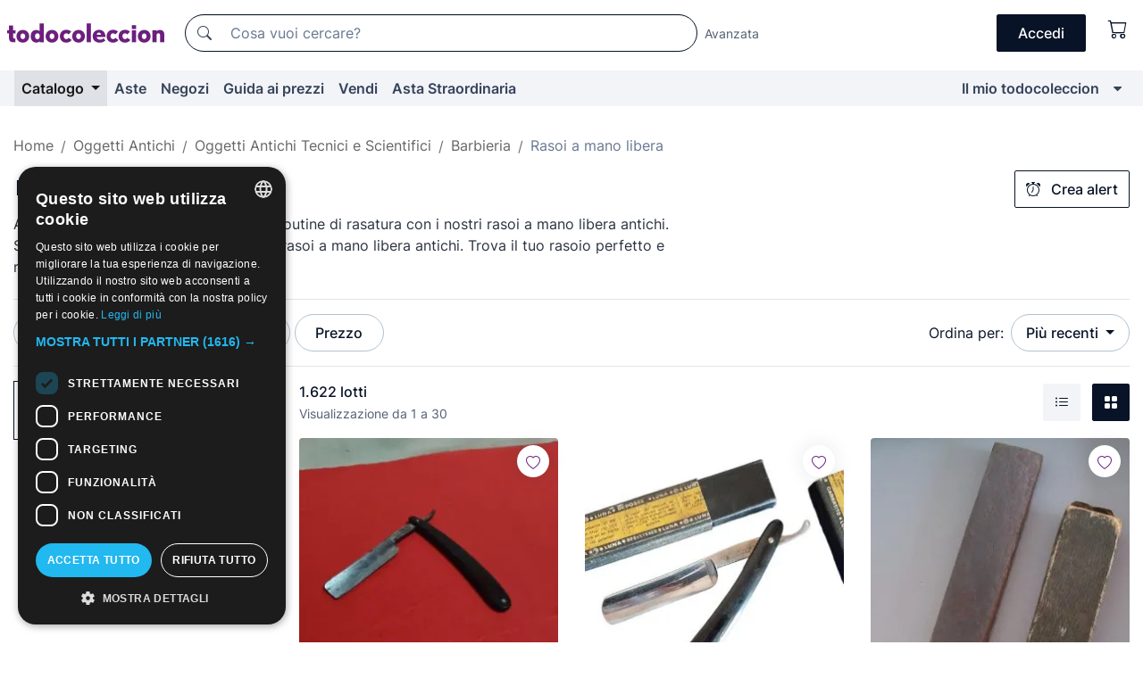

--- FILE ---
content_type: text/html;charset=UTF-8
request_url: https://it.todocoleccion.net/s/rasoi-antichi
body_size: 24986
content:

<!DOCTYPE html>
<html lang="it">
<head><script>(function(w,i,g){w[g]=w[g]||[];if(typeof w[g].push=='function')w[g].push(i)})
(window,'GTM-N5BMJZR','google_tags_first_party');</script><script>(function(w,d,s,l){w[l]=w[l]||[];(function(){w[l].push(arguments);})('set', 'developer_id.dYzg1YT', true);
		w[l].push({'gtm.start':new Date().getTime(),event:'gtm.js'});var f=d.getElementsByTagName(s)[0],
		j=d.createElement(s);j.async=true;j.src='/1x4n/';
		f.parentNode.insertBefore(j,f);
		})(window,document,'script','dataLayer');</script>
<script>
if (typeof MutationObserver === 'undefined') {
var scriptTag = document.createElement('script');
scriptTag.src = "/assets/javascripts/vendor/mutationobserver.min.js";
// document.head.appendChild(scriptTag);
document.getElementsByTagName('head')[0].appendChild(scriptTag);
}
</script>
<meta http-equiv="Content-Type" content="text/html; charset=utf-8" />
<meta http-equiv="X-UA-Compatible" content="IE=edge">
<meta name="viewport" content="width=device-width, initial-scale=1">
<link rel="dns-prefetch" href="//pictures2.todocoleccion.net" />
<link rel="preconnect" href="https://assets2.todocoleccion.online" />
<link rel="preconnect" href="https://cloud10.todocoleccion.online" />
<link rel="shortcut icon" href="https://assets2.todocoleccion.online/assets/images/favicons/favicon.ico" type="image/x-icon" />
<script>
var MANGOPAY_CLIENT_ID = "todocoleccion";
var MANGOPAY_ENVIRONMENT = "PRODUCTION";
</script>
<meta name="description" content="Scopri rasoi a mano libera antichi in vendita e nelle aste online. todocoleccion è il tuo portale per gli oggetti da collezione." />
<meta name="robots" content="index,follow" />
<meta name="apple-itunes-app" content="app-id=892347440">
<meta name="google-play-app" content="app-id=com.package.android">
<title>Rasoi a mano libera antichi | Acquisto e vendita su todocoleccion</title>
<link rel="stylesheet" type="text/css" href="https://assets2.todocoleccion.online/assets/stylesheets/font-inter.css?202601201044">
<link rel="stylesheet" type="text/css" href="https://assets2.todocoleccion.online/assets/stylesheets/tcbootstrap.css?202601201044" />
<link rel="stylesheet" type="text/css" href="https://assets2.todocoleccion.online/assets/stylesheets/application.css?202601201044" />
<link rel="stylesheet" type="text/css" href="https://assets2.todocoleccion.online/assets/stylesheets/zoconet-design-system.css?202601201044" />
<link rel="stylesheet" type="text/css" href="https://assets2.todocoleccion.online/assets/icons/font/bootstrap-icons.css?202601201044" />
<link rel="stylesheet" type="text/css" href="https://assets2.todocoleccion.online/assets/stylesheets/swiper.css?202601201044" />
<link rel="stylesheet" type="text/css" href="https://assets2.todocoleccion.online/assets/plugins/bootstrap-slider/bootstrap-slider.min.css?202601201044" />
<link rel="stylesheet" type="text/css" href="https://assets2.todocoleccion.online/assets/stylesheets/buscador.css?202601201044" />
<link rel="stylesheet" type="text/css" href="https://assets2.todocoleccion.online/assets/stylesheets/facetas.css?202601201044" />
<link rel="stylesheet" type="text/css" href="https://assets2.todocoleccion.online/assets/stylesheets/bootstrap-slider-custom.css?202601201044" />
<link rel="canonical" href="https://it.todocoleccion.net/s/rasoi-antichi" />
<link rel="alternate" hreflang="es" href="https://www.todocoleccion.net/s/navajas-de-barbero-antiguas" />
<link rel="alternate" hreflang="en" href="https://en.todocoleccion.net/s/antique-straight-razors" />
<link rel="alternate" hreflang="de" href="https://de.todocoleccion.net/s/antike-rasiermesser" />
<link rel="alternate" hreflang="fr" href="https://fr.todocoleccion.net/s/rasoirs-ouverts-de-barbier-anciens" />
<link rel="alternate" hreflang="pt" href="https://pt.todocoleccion.net/s/navalhas-de-barbeiro-antigas" />
<link rel="alternate" hreflang="it" href="https://it.todocoleccion.net/s/rasoi-antichi" />
<link rel="next" href="https://www.todocoleccion.net/s/rasoi-antichi?P=2" />
<script type="text/javascript" src="https://assets2.todocoleccion.online/assets/javascripts/vendor/modernizr.js?202601201044">
</script>
<script type="text/javascript" src="https://cdn.jsdelivr.net/npm/@mangopay/vault-sdk@1.2.1/dist/umd/client.min.js"></script>
<link rel="apple-touch-icon" href="https://assets2.todocoleccion.online/assets/images/apple_touch_icons/apple-touch-icon-iphone-60x60.png">
<link rel="apple-touch-icon" sizes="60x60" href="https://assets2.todocoleccion.online/assets/images/apple_touch_icons/apple-touch-icon-ipad-76x76.png">
<link rel="apple-touch-icon" sizes="114x114" href="https://assets2.todocoleccion.online/assets/images/apple_touch_icons/apple-touch-icon-iphone-retina-120x120.png">
<link rel="apple-touch-icon" sizes="144x144" href="https://assets2.todocoleccion.online/assets/images/apple_touch_icons/apple-touch-icon-ipad-retina-152x152.png">
<meta name="apple-itunes-app" content="app-id=892347440">
<script>
var ASSETS_HOST = "https://assets2.todocoleccion.online";
var FINGERPRINT_IMAGES ="202512231041";
var FINGERPRINT_CSS ="202601201044";
</script>
<script>
dataLayer = [];
// Configuración cookieScript: Nos aseguramos que, al arrancar, por defecto estén denegadas las cookies,
// porque se nos queja Google de que ejecutamos cosas de recoplilación de datos antes de que el usuario pueda aceptar o denegar las cookies.
dataLayer.push(
'consent',
'default',
{
'ad_personalization': 'denied',
'ad_storage': 'denied',
'ad_user_data': 'denied',
'analytics_storage': 'denied',
'wait_for_update': 500
}
);
dataLayer.push({"loggedIn":false});
dataLayer.push({"esMovil":false});
dataLayer.push({"content_type":"listado"});
</script>
<script>(function(w,d,s,l,i){w[l]=w[l]||[];w[l].push({'gtm.start':
new Date().getTime(),event:'gtm.js'});var f=d.getElementsByTagName(s)[0],
j=d.createElement(s),dl=l!='dataLayer'?'&l='+l:'';j.async=true;j.src=
'https://www.googletagmanager.com/gtm.js?id='+i+dl;f.parentNode.insertBefore(j,f);
})(window,document,'script','dataLayer','GTM-N5BMJZR');</script>
<meta name="google-translate-customization" content="666371e4fcbb35ea-7d61682752185561-g881534783573c20e-15" />
<!-- CBWIRE Styles -->
<style >[wire\:loading][wire\:loading], [wire\:loading\.delay][wire\:loading\.delay], [wire\:loading\.inline-block][wire\:loading\.inline-block], [wire\:loading\.inline][wire\:loading\.inline], [wire\:loading\.block][wire\:loading\.block], [wire\:loading\.flex][wire\:loading\.flex], [wire\:loading\.table][wire\:loading\.table], [wire\:loading\.grid][wire\:loading\.grid], [wire\:loading\.inline-flex][wire\:loading\.inline-flex] {display: none;}[wire\:loading\.delay\.none][wire\:loading\.delay\.none], [wire\:loading\.delay\.shortest][wire\:loading\.delay\.shortest], [wire\:loading\.delay\.shorter][wire\:loading\.delay\.shorter], [wire\:loading\.delay\.short][wire\:loading\.delay\.short], [wire\:loading\.delay\.default][wire\:loading\.delay\.default], [wire\:loading\.delay\.long][wire\:loading\.delay\.long], [wire\:loading\.delay\.longer][wire\:loading\.delay\.longer], [wire\:loading\.delay\.longest][wire\:loading\.delay\.longest] {display: none;}[wire\:offline][wire\:offline] {display: none;}[wire\:dirty]:not(textarea):not(input):not(select) {display: none;}:root {--livewire-progress-bar-color: #2299dd;}[x-cloak] {display: none !important;}</style>
</head>
<body class="at-desktop">
<div id="wrap" class="pagina">
<span id="inicio">
</span>
<div id="header" role="banner" class="hidden-print">
<div id="cabecera" role="banner" class="hidden-print">
<div id="cabecera-top-container">
<div id="cabecera-top">
<div class="container p-0 p-md-3">
<div class="d-flex justify-content-between align-items-center">
<div class="cabecera-col col-side-user-menu">
<button wire:snapshot="&#x7b;&quot;data&quot;&#x3a;&#x7b;&#x7d;,&quot;memo&quot;&#x3a;&#x7b;&quot;id&quot;&#x3a;&quot;2bad81e0ea3e74aa66978ab622678a92&quot;,&quot;name&quot;&#x3a;&quot;cabecera&#x2f;SideUserMenuButton&quot;,&quot;path&quot;&#x3a;&quot;cabecera&#x2f;SideUserMenuButton&quot;,&quot;method&quot;&#x3a;&quot;GET&quot;,&quot;children&quot;&#x3a;&#x5b;&#x5d;,&quot;scripts&quot;&#x3a;&#x5b;&#x5d;,&quot;assets&quot;&#x3a;&#x5b;&#x5d;,&quot;isolate&quot;&#x3a;false,&quot;lazyLoaded&quot;&#x3a;false,&quot;lazyIsolated&quot;&#x3a;true,&quot;errors&quot;&#x3a;&#x5b;&#x5d;,&quot;locale&quot;&#x3a;&quot;en&quot;&#x7d;,&quot;checksum&quot;&#x3a;&quot;BC0675A06A2FF7E07B037F4CD1729ED1FC02BB452B5990E6319BD0AA3FF5CFE6&quot;&#x7d;" wire:effects="[]" wire:id="2bad81e0ea3e74aa66978ab622678a92"
aria-controls="SideUserMenu"
aria-expanded="false"
data-toggle="modal"
data-target="#SideUserMenu"
title="Mostra/nascondi il menu utente"
type="button"
class="pl-5 btn-without-min-width btn btn-outline-primary"
style="border-width: 0px"
wire:click="$dispatch( 'update-side-user-menu-modal-body' )"
>
<span class="bi bi-list icon-header-menu fs-24"></span>
</button>
</div>
<div class="align-self-center d-none d-md-block logo-header">
<div id="cabecera-logo" class="mr-5 w-100">
<a
href="/"
title="todocoleccion - Acquisto, vendita e asta di oggetti d'antiquariato, arte e collezionismo"
class="d-inline-block py-3 d-flex align-items-center"
>
<span class="sprite1 sprite1-logotipo_tc"></span>
<span class="sr-only">todocoleccion: compravendita di oggetti d'antiquariato e da collezione</span>
</a>
</div>
</div>
<div class="align-self-center order-3 ml-auto">
<div class="opciones_cab">
<ul id="cabecera-menu" class="d-flex flex-nowrap align-items-center list-inline user-isnt-loggedin">
<li id="btn-login" class="cabecera-menu-userlink list-inline-item d-none d-md-block mr-6">
<a
href="/acceder/?cod=ent&amp;encoded_back_url=true&amp;back_url=%2Fbuscador%3FRw%3D2%26sec%3Drasoi%2Dantichi"
id="cabecera-menu-login-link"
title="Accedi a Il mio todocoleccion"
class="btn btn-primary no-underline text-color menu-link d-inline-block act-as-link"
rel="nofollow"
>
<span>
Accedi
</span>
</a>
</li>
<li wire:snapshot="&#x7b;&quot;data&quot;&#x3a;&#x7b;&#x7d;,&quot;memo&quot;&#x3a;&#x7b;&quot;id&quot;&#x3a;&quot;7fc69ce11f1e5e6df1a53ab78e5e7311&quot;,&quot;name&quot;&#x3a;&quot;cabecera&#x2f;SideCartMenuButton&quot;,&quot;path&quot;&#x3a;&quot;cabecera&#x2f;SideCartMenuButton&quot;,&quot;method&quot;&#x3a;&quot;GET&quot;,&quot;children&quot;&#x3a;&#x7b;&quot;7fc69ce11f1e5e6df1a53ab78e5e7311-0&quot;&#x3a;&#x5b;&quot;span&quot;,&quot;f3cb09a699bd02e1e56309d4b1109729&quot;&#x5d;&#x7d;,&quot;scripts&quot;&#x3a;&#x5b;&#x5d;,&quot;assets&quot;&#x3a;&#x5b;&#x5d;,&quot;isolate&quot;&#x3a;false,&quot;lazyLoaded&quot;&#x3a;false,&quot;lazyIsolated&quot;&#x3a;true,&quot;errors&quot;&#x3a;&#x5b;&#x5d;,&quot;locale&quot;&#x3a;&quot;en&quot;&#x7d;,&quot;checksum&quot;&#x3a;&quot;917DD448C67C9F22FE053CAB1EE9E8D9B9EFECDA7916767298DB8D79E60936C2&quot;&#x7d;" wire:effects="[]" wire:id="7fc69ce11f1e5e6df1a53ab78e5e7311" class="list-inline-item pl-4 pr-5 p-md-0 mr-md-3">
<button
title="Carrello"
type="button"
class="d-inline-block btn btn-ghost btn-outline-primary"
wire:click="$dispatch( 'update-side-cart-menu-modal-body' )"
>
<span wire:snapshot="&#x7b;&quot;data&quot;&#x3a;&#x7b;&quot;count&quot;&#x3a;0&#x7d;,&quot;memo&quot;&#x3a;&#x7b;&quot;id&quot;&#x3a;&quot;f3cb09a699bd02e1e56309d4b1109729&quot;,&quot;name&quot;&#x3a;&quot;shared&#x2f;BasketCount&quot;,&quot;path&quot;&#x3a;&quot;shared&#x2f;BasketCount&quot;,&quot;method&quot;&#x3a;&quot;GET&quot;,&quot;children&quot;&#x3a;&#x5b;&#x5d;,&quot;scripts&quot;&#x3a;&#x5b;&#x5d;,&quot;assets&quot;&#x3a;&#x5b;&#x5d;,&quot;isolate&quot;&#x3a;true,&quot;lazyLoaded&quot;&#x3a;false,&quot;lazyIsolated&quot;&#x3a;true,&quot;errors&quot;&#x3a;&#x5b;&#x5d;,&quot;locale&quot;&#x3a;&quot;en&quot;&#x7d;,&quot;checksum&quot;&#x3a;&quot;1B910E7D658E42638B2D031675C2650956DE614BB39528E4E02A6FB0728B4DFF&quot;&#x7d;" wire:effects="&#x7b;&quot;listeners&quot;&#x3a;&#x5b;&quot;basket-count-updated&quot;&#x5d;&#x7d;" wire:id="f3cb09a699bd02e1e56309d4b1109729">
</span>
<i class="bi icon-cabecera-menu bi-cart"></i>
</button>
</li>
</ul>
</div>
</div>
<div id="buscador-header" class="flex-grow-1 order-sm-0 order-2 py-5 p-md-3">
<div class="w-100 buscador_cab" role="search">
<form action="/buscador" method="get" name="Buscador">
<input type="hidden" name="from" value="top">
<label for="buscador-general" class="sr-only">
Buscar:
</label>
<div class="input-group buscador-general input-group-search-primary d-flex flex-row justify-content-between align-items-start flex-nowrap w-100">
<div class="input-group-prepend">
<button
class="btn"
data-testid="search-button"
type="submit"
title="Motore di ricerca di todocoleccion"
>
<span class="bi bi-search"></span>
</button>
</div>
<input
type="search"
name="bu"
id="buscador-general"
value=""
class="form-control campo_buscar"
placeholder="Cosa vuoi cercare?"
title="Cosa vuoi cercare?"
/>
</div>
</form>
</div>
</div>
<div id="buscador-header-avanzado" class="flex-grow-1 d-none d-xl-block">
<a href="/buscador/turbo" id="buscador-avanzado-link" class="ml-0" rel="nofollow">
Avanzata
</a>
</div>
</div>
</div>
</div>
</div>
<div
id="cabecera-barra"
role="navigation"
class="navbar navbar-light navbar-expand bg-gray navbar-zoconet-main "
>
<div class="container">
<ul class="nav navbar-nav w-100 justify-content-between justify-content-md-start">
<li
class="active nav-item first-item dropdown"
>
<a wire:snapshot="&#x7b;&quot;data&quot;&#x3a;&#x7b;&quot;catalogo_path&quot;&#x3a;&quot;&#x2f;s&#x2f;catalogo&quot;&#x7d;,&quot;memo&quot;&#x3a;&#x7b;&quot;id&quot;&#x3a;&quot;dd7644ce7fd7a9ec758cd5a136df0105&quot;,&quot;name&quot;&#x3a;&quot;shared.cabecera.MenuCatalogoButton&quot;,&quot;path&quot;&#x3a;&quot;shared.cabecera.MenuCatalogoButton&quot;,&quot;method&quot;&#x3a;&quot;GET&quot;,&quot;children&quot;&#x3a;&#x5b;&#x5d;,&quot;scripts&quot;&#x3a;&#x5b;&#x5d;,&quot;assets&quot;&#x3a;&#x5b;&#x5d;,&quot;isolate&quot;&#x3a;false,&quot;lazyLoaded&quot;&#x3a;false,&quot;lazyIsolated&quot;&#x3a;true,&quot;errors&quot;&#x3a;&#x5b;&#x5d;,&quot;locale&quot;&#x3a;&quot;en&quot;&#x7d;,&quot;checksum&quot;&#x3a;&quot;CBA9D7AEF551AA7C1EDC01D06F93FED505709EE22137C4B625E7A00C1F24FD8C&quot;&#x7d;" wire:effects="[]" wire:id="dd7644ce7fd7a9ec758cd5a136df0105"
href="/s/catalogo"
title="Catalogo"
class="link-to-catalogo dropdown-toggle pull-left nav-link"
data-toggle="dropdown"
role="button"
aria-haspopup="true"
aria-expanded="false"
wire:click="$dispatch( 'update-menu-catalogo-dropdown-menu' )"
>
Catalogo
</a>
<div class="dropdown-menu dropdown-menu-catalogo z-index-max pt-6 pb-4">
<div wire:snapshot="&#x7b;&quot;data&quot;&#x3a;&#x7b;&quot;yet_loaded&quot;&#x3a;false,&quot;secciones&quot;&#x3a;&#x5b;&#x5d;&#x7d;,&quot;memo&quot;&#x3a;&#x7b;&quot;id&quot;&#x3a;&quot;f9f10510f92edf844a462c5a15daf1fe&quot;,&quot;name&quot;&#x3a;&quot;shared.cabecera.MenuCatalogoDropdownMenu&quot;,&quot;path&quot;&#x3a;&quot;shared.cabecera.MenuCatalogoDropdownMenu&quot;,&quot;method&quot;&#x3a;&quot;GET&quot;,&quot;children&quot;&#x3a;&#x5b;&#x5d;,&quot;scripts&quot;&#x3a;&#x5b;&#x5d;,&quot;assets&quot;&#x3a;&#x5b;&#x5d;,&quot;isolate&quot;&#x3a;false,&quot;lazyLoaded&quot;&#x3a;false,&quot;lazyIsolated&quot;&#x3a;true,&quot;errors&quot;&#x3a;&#x5b;&#x5d;,&quot;locale&quot;&#x3a;&quot;en&quot;&#x7d;,&quot;checksum&quot;&#x3a;&quot;638347C0E40659C5CCC04CB6AEF3A58F106A18255E415F935CD6DA11A8D2BD11&quot;&#x7d;" wire:effects="&#x7b;&quot;listeners&quot;&#x3a;&#x5b;&quot;update-menu-catalogo-dropdown-menu&quot;&#x5d;&#x7d;" wire:id="f9f10510f92edf844a462c5a15daf1fe">
<div wire:loading>
<div class="p-4">
<i class="icon text-muted icon-spinner icon-spin"></i>
</div>
</div>
<div class="list-group">
<div class="grid-list-group-catalog">
</div>
<div>
<a
href="/s/catalogo"
class="btn btn-outline-primary btn-ghost font-weight-bold p-4"
title="Vedi tutte le sezioni"
>
Vedi tutte le sezioni
<i class="bi bi-arrow-right"></i>
</a>
</div>
</div>
</div>
</div>
</li>
<li
class="nav-item d-none d-md-block"
>
<a
href="/aste"
title="Aste online"
class="nav-link"
>
Aste
</a>
</li>
<li
class="nav-item d-none d-md-block"
>
<a
href="/tiendas"
title="Negozi"
class="nav-link"
>
Negozi
</a>
</li>
<li
class="nav-item d-none d-md-block"
>
<a
href="/guida-ai-prezzi"
title="Guida ai prezzi"
class="nav-link"
>
Guida ai prezzi
</a>
</li>
<li
class="nav-item second-item"
>
<a
href="/aiuto/vendere"
title="Vendi su todocoleccion"
class="nav-link"
>
Vendi
</a>
</li>
<li
class="nav-item d-none d-md-block"
>
<a
href="/s/catalogo?M=e&amp;O=mas"
title="Asta Straordinaria"
class="nav-link"
>
Asta Straordinaria
</a>
</li>
<li
class="nav-item last-item ml-sm-auto"
>
<a
href="/mitc"
title="Il mio todocoleccion."
class="nav-link"
>
Il mio todocoleccion
</a>
</li>
<li class="nav-item visible-md visible-lg mitc_mostrar">
<a
href="/mitc?mostrarbmtc"
title="Mostra la barra Il mio todocoleccion."
class="nav-link"
>
<span class="hidden">
Mostra la barra Il mio todocoleccion
</span><i class="icon icon-caret-down"></i>
</a>
</li>
</ul>
</div>
</div>
</div>
</div>
<div id="page-content">
<div id="page-content-fullwidth">
</div>
<div class="container">
<div id="react-breadcrumbs">
<div
class=" mt-7"
style="height: 40px"
>
<div class="swiper">
<div class="swiper-container" data-initialSlide="4">
<ul
class="
breadcrumb
flex-nowrap
swiper-wrapper
m-0
"
>
<li
class="breadcrumb-item swiper-slide"
style="width: auto"
>
<a href="/" title="Pagina iniziale" class="breadcrumb-link">
<span>
Home
</span>
</a>
</li>
<li
class="breadcrumb-item swiper-slide"
style="width: auto"
>
<a href="/s/oggetti-antichi" title=" Oggetti Antichi" class="breadcrumb-link">
<span> Oggetti Antichi</span>
</a>
</li>
<li
class="breadcrumb-item swiper-slide"
style="width: auto"
>
<a href="/s/oggetti-antichi-tecnici" title="Oggetti Antichi Tecnici e Scientifici" class="breadcrumb-link">
<span>Oggetti Antichi Tecnici e Scientifici</span>
</a>
</li>
<li
class="breadcrumb-item swiper-slide"
style="width: auto"
>
<a href="/s/oggetti-antichi-barbieria" title="Barbieria" class="breadcrumb-link">
<span>Barbieria</span>
</a>
</li>
<li
class="active breadcrumb-item swiper-slide"
style="width: auto"
>
<span class="breadcrumb-nolink">Rasoi a mano libera</span>
</li>
</ul>
</div>
</div>
</div>
</div>
<script type="application/ld+json">
{"itemListElement":[{"item":{"@id":"/","name":"Home"},"position":1,"@type":"ListItem"},{"item":{"@id":"/s/oggetti-antichi","name":" Oggetti Antichi"},"position":2,"@type":"ListItem"},{"item":{"@id":"/s/oggetti-antichi-tecnici","name":"Oggetti Antichi Tecnici e Scientifici"},"position":3,"@type":"ListItem"},{"item":{"@id":"/s/oggetti-antichi-barbieria","name":"Barbieria"},"position":4,"@type":"ListItem"},{"item":{"@id":"","name":"Rasoi a mano libera"},"position":5,"@type":"ListItem"}],"@context":"https://schema.org","@type":"BreadcrumbList"}
</script>
<div id="layout-buscador-header" class="margin-bottom">
<div class="block-with-button-at-right mb-6">
<div>
<h1 class="h1_seccion buscador-empty_search">
<div class="buscador-_h1_seccion fs-20 font-weight-bold text-gray-900 fs-lg-24">
Rasoi a mano libera antichi
</div>
</h1>
<div class="row no-gutters">
<div class="col-12 col-sm-8">
<p class="fs-sm-16 mb-0 fs-14 text-gray-800">
Aggiungi un tocco di eleganza alla tua routine di rasatura con i nostri rasoi a mano libera antichi. Scopri l'artigianalità e la precisione dei rasoi a mano libera antichi. Trova il tuo rasoio perfetto e raditi con stile!
</p>
</div>
</div>
</div>
<div class="hidden-xs hidden-sm button-container">
<div wire:snapshot="&#x7b;&quot;data&quot;&#x3a;&#x7b;&quot;seccion_id&quot;&#x3a;2703,&quot;alert_has_been_created&quot;&#x3a;false,&quot;catalog_alert_id&quot;&#x3a;0&#x7d;,&quot;memo&quot;&#x3a;&#x7b;&quot;id&quot;&#x3a;&quot;0d60968056a68aa339bd642393c1c601&quot;,&quot;name&quot;&#x3a;&quot;buscador&#x2f;default&#x2f;AlertButtonCatalog&quot;,&quot;path&quot;&#x3a;&quot;buscador&#x2f;default&#x2f;AlertButtonCatalog&quot;,&quot;method&quot;&#x3a;&quot;GET&quot;,&quot;children&quot;&#x3a;&#x5b;&#x5d;,&quot;scripts&quot;&#x3a;&#x5b;&#x5d;,&quot;assets&quot;&#x3a;&#x5b;&#x5d;,&quot;isolate&quot;&#x3a;false,&quot;lazyLoaded&quot;&#x3a;false,&quot;lazyIsolated&quot;&#x3a;true,&quot;errors&quot;&#x3a;&#x5b;&#x5d;,&quot;locale&quot;&#x3a;&quot;en&quot;&#x7d;,&quot;checksum&quot;&#x3a;&quot;1DB3F31B18FA05F1C5FC2DA5DA0D99FA2002F0881D07A772220CBC10B0F55E5C&quot;&#x7d;" wire:effects="&#x7b;&quot;listeners&quot;&#x3a;&#x5b;&quot;catalog-alert-was-deleted&quot;,&quot;catalog-alert-was-created&quot;&#x5d;&#x7d;" wire:id="0d60968056a68aa339bd642393c1c601">
<button
class="btn btn-outline-primary js-crear-alerta-catalogo btn-block-only-xs"
data-nuevo-usuario-accion-tipo="1"
data-nuevo-usuario-accion-valor="2703"
data-seccion="2703"
wire:click="createCatalogAlert()"
wire:requirelogin
>
<i class="bi btn-icon-left bi-alarm"></i>
Crea alert
</button>
</div>
</div>
</div>
</div>
<nav class="d-sm-flex justify-content-between d-block sticky-top bg-white border-top border-bottom mb-5" id="menu-listado">
<div data-testid="buscador-default-fast_filters" class="d-sm-flex py-4 py-sm-5">
<div class="btn-group d-block d-sm-inline mr-2" role="group">
<div
id="react-BuscadorFilters"
class="button-container"
data-props="&#x7b;&quot;favourite_sellers&quot;&#x3a;&#x5b;&#x5d;,&quot;search_bean&quot;&#x3a;&#x7b;&quot;provincia&quot;&#x3a;&quot;0&quot;,&quot;seccion_subdominio&quot;&#x3a;&quot;rasoi-antichi&quot;,&quot;seccion_id&quot;&#x3a;2703,&quot;full_name&quot;&#x3a;null,&quot;facets_selected&quot;&#x3a;&#x5b;&#x5d;,&quot;pago_tc&quot;&#x3a;false,&quot;is_extra_auction_available&quot;&#x3a;true,&quot;horas&quot;&#x3a;&quot;0&quot;,&quot;estado&quot;&#x3a;false,&quot;catalog_path&quot;&#x3a;&quot;&#x2f;s&#x2f;catalogo&quot;,&quot;pais&quot;&#x3a;&quot;&quot;,&quot;from&quot;&#x3a;&quot;&quot;,&quot;navegacion&quot;&#x3a;&quot;g&quot;,&quot;mostrar&quot;&#x3a;&quot;t&quot;,&quot;identificador&quot;&#x3a;null,&quot;condicion&quot;&#x3a;&quot;&quot;,&quot;facets&quot;&#x3a;&#x5b;&#x5d;,&quot;tiendas&quot;&#x3a;null,&quot;is_extra_auction_tematic&quot;&#x3a;false,&quot;soloconenviogratis&quot;&#x3a;null,&quot;preciodesde&quot;&#x3a;null,&quot;orden&quot;&#x3a;&quot;r&quot;,&quot;seccion_titulo&quot;&#x3a;&quot;Rasoi a mano libera&quot;,&quot;preciohasta&quot;&#x3a;null,&quot;tienda&quot;&#x3a;null,&quot;filtrar_por_vendedor_favorito&quot;&#x3a;false,&quot;id_pais&quot;&#x3a;0,&quot;is_seller_or_shop_catalog&quot;&#x3a;false&#x7d;,&quot;filters_applied_count&quot;&#x3a;1,&quot;total_lots_found&quot;&#x3a;1622&#x7d;"
>
</div>
</div>
<div class="d-none d-lg-inline">
<div class="btn-group">
<div class="dropdown">
<div class="any">
<button
aria-expanded="false"
class="btn btn-filter dropdown-toggle"
data-toggle="dropdown"
data-target="dropdown-menu-sales-modality"
id="dropdown-menu-button-sales-modality"
type="button"
>
Modalità di vendita
</button>
<div
aria-labelledby="dropdown-menu-button-sales-modality"
class="dropdown-menu"
id="dropdown-menu-sales-modality"
>
<button
class="dropdown-item"
data-obfuscated-link
data-href="/s/rasoi-antichi/vendita-diretta"
title="Lotti in vendita diretta"
type="button"
>
Vendita diretta
</button>
<a
class="dropdown-item"
href="/s/rasoi-antichi/aste"
title="Lotti all'asta"
type="button"
>
Asta
</a>
<button
class="dropdown-item"
data-obfuscated-link
data-href="/s/rasoi-antichi/in-primo-piano"
title="Lotti in primo piano"
type="button"
>
In primo piano
</button>
<button
class="dropdown-item"
data-obfuscated-link
data-href="/s/rasoi-antichi/sconti"
title="Lotti scontati"
type="button"
>
Scontati
</button>
<a
class="dropdown-item"
href="/s/rasoi-antichi?M=e&amp;O=r"
title="Lotti in Asta Straordinaria"
type="button"
>
Asta Straordinaria
</a>
</div>
</div>
</div>
</div>
<div class="btn-group">
<div class="dropdown" id="modal-range-price">
<div class="any">
<button
aria-expanded="false"
class="btn btn-filter "
id="dropdown-menu-button-range-price"
type="button"
>
Prezzo
</button>
</div>
<div
aria-labelledby="dropdown-menu-button-range-price"
class="dropdown-menu px-3"
id="buscador-default-fast_filters-modal_range_price"
data-testid="buscador-price-modal"
style="width: 380px"
>
<div class="modal-body">
<div class="mb-6">
<input
id="ex2"
type="text"
value=""
data-slider-min="0"
data-slider-max="4000"
data-slider-step="1"
data-slider-value="[0,4000]"
data-slider-tooltip="hide"
/>
</div>
<form
action="/s/rasoi-antichi"
id="modal-range-price-form"
method="get"
name="RangePriceForm"
>
<div class="form-row">
<div class="form-group col-md-6">
<label for="modal-range-pricedesde">Da</label>
<div class="input-group-with-icons right-icon input-group">
<input
autocomplete="off"
class="form-control"
id="modal-range-pricedesde"
inputmode="numeric"
min="0"
name="preciodesde"
placeholder="0"
step="1"
type="number"
value=""
>
<div class="input-group-append">
<span class="input-group-text"><span class="bi bi-currency-euro"></span></span>
</div>
</div>
</div>
<div class="form-group col-md-6">
<label for="modal-range-pricehasta">A</label>
<div class="input-group-with-icons right-icon input-group">
<input
autocomplete="off"
class="form-control"
id="modal-range-pricehasta"
inputmode="numeric"
min="0"
name="preciohasta"
placeholder="Nessun limite"
step="1"
type="number"
value=""
>
<div class="input-group-append">
<span class="input-group-text"><span class="bi bi-currency-euro"></span></span>
</div>
</div>
</div>
</div>
<div id="error-precio" class="invalid-feedback">
</div>
</form>
</div>
<div class="modal-footer">
<button type="button" class="btn btn-secondary" id="dropdown-close-menu-button-range-price">
Annulla
</button>
<button type="submit" class="btn btn-primary" id="dropdown-submit-menu-button-range-price" form="modal-range-price-form">
Applicare
</button>
</div>
</div>
</div>
</div>
</div>
</div>
<div class="d-none d-sm-inline py-4 py-sm-5">
<div class="d-flex align-items-center">
<label class="mr-3 my-0" id="sort-by--" for="dropdown-menu-button-sort-by--">
Ordina per:
</label>
<div class="dropdown" aria-labelled-by="sort-by--">
<button
aria-expanded="false"
class="btn btn-filter dropdown-toggle"
data-testid="dropdown-menu-button-sort-by"
data-toggle="dropdown"
id="dropdown-menu-button-sort-by--"
type="button"
>
Più recenti
</button>
<div
aria-labelledby="dropdown-menu-button-sort-by--"
class="z-index-1020 dropdown-menu dropdown-menu-right"
data-testid="dropdown-menu-select-order-by"
>
<button class="dropdown-item active" data-href="/s/rasoi-antichi" onclick="location = this.dataset.href" type="button"
>
Più recenti
</button>
<button class="dropdown-item" data-href="/s/rasoi-antichi?O=a" onclick="location = this.dataset.href" type="button"
>
Meno recenti
</button>
<button class="dropdown-item" data-href="/s/rasoi-antichi?O=d" onclick="location = this.dataset.href" type="button"
>
I migliori sconti
</button>
<button class="dropdown-item" data-href="/s/rasoi-antichi?O=df" onclick="location = this.dataset.href" type="button"
>
Sconti per scadenza
</button>
<button class="dropdown-item" data-href="/s/rasoi-antichi?O=c" onclick="location = this.dataset.href" type="button"
>
Più visti oggi
</button>
<button class="dropdown-item" data-href="/s/rasoi-antichi?O=menos" onclick="location = this.dataset.href" type="button"
>
Prezzo più basso
</button>
<button class="dropdown-item" data-href="/s/rasoi-antichi?O=mas" onclick="location = this.dataset.href" type="button"
>
Prezzo più alto
</button>
<button class="dropdown-item" data-href="/s/rasoi-antichi?O=seg" onclick="location = this.dataset.href" type="button"
>
Lotti più seguiti
</button>
</div>
</div>
</div>
</div>
</nav>
<div class="row">
<div class="col-lg-9 order-lg-2" role="main">
<div class="row mb-3 mb-md-5">
<div class="col align-self-center">
<div
class="font-weight-bold fs-16 text-gray-900"
data-testid="lotesencontrados"
>
1.622 lotti
</div>
<span class="fs-14 text-gray-600">
Visualizzazione da
1
a
30
</span>
</div>
<div class="col text-right align-self-center">
<span class="mr-3">
<button
class="btn btn btn-without-min-width btn-secondary"
data-href="/s/rasoi-antichi?N=i"
data-obfuscated-link
title="Vedi i lotti come un elenco"
type="button"
>
<span class="bi bi-list-ul"></span>
<span class="sr-only">
Elenco
</span>
</button>
</span>
<a
class="btn btn-primary btn btn-without-min-width btn-primary"
href="/s/rasoi-antichi"
title="Vedi lotti in galleria"
>
<span class="bi bi-grid-fill"></span>
<span class="sr-only">
Galleria di foto
</span>
</a>
</div>
</div>
<div id="buscador-lote-items-container" class="ga-track-catn1">
<div class="card-lotes-in-gallery">
<div class="card-lote card-lote-as-gallery" data-testid="633817844">
<div class="position-relative">
<div class="mb-3 mb-sm-4 position-relative">
<div class="at-corner-top-right over-stretched-link">
<div class="follow-lote-button lotes-enlaces-rapidos mr-0 mr-md-1">
<button
class="d-flex justify-content-center align-items-center text-brand bg-white border-0 rounded-circle lotes_enlaces_rapidos-button btn-circle clickeable isnt-active js-followup ga-track-click-in-poner-en-seguimiento"
id="corazon-633817844"
onClick=""
data-ajax="/api/seguimientos/create?id=633817844"
data-require-login="true"
data-id_lote="633817844" data-nuevo-usuario-accion-tipo="0"
data-nuevo-usuario-accion-valor="633817844" rel="nofollow" title="Segui"
type="button"
>
<i class="bi lotes_enlaces_rapidos-icon js-icon-seguimiento inline-block bi-heart"></i>
</button>
</div>
</div>
<picture>
<source media="(max-width: 375px)" srcset="https://cloud10.todocoleccion.online/antiguedades-tecnicas/tc/2026/01/20/18/633817844_tcimg_E9CEC968.webp?size=165x165&crop=true" type="image/webp">
<source media="(max-width: 375px)" srcset="https://cloud10.todocoleccion.online/antiguedades-tecnicas/tc/2026/01/20/18/633817844_tcimg_E9CEC968.jpg?size=165x165&crop=true">
<source media="(min-width: 376px)" srcset="https://cloud10.todocoleccion.online/antiguedades-tecnicas/tc/2026/01/20/18/633817844_tcimg_E9CEC968.webp?size=292x292&crop=true" type="image/webp">
<source media="(min-width: 376px)" srcset="https://cloud10.todocoleccion.online/antiguedades-tecnicas/tc/2026/01/20/18/633817844_tcimg_E9CEC968.jpg?size=292x292&crop=true">
<img src="https://cloud10.todocoleccion.online/antiguedades-tecnicas/tc/2026/01/20/18/633817844_tcimg_E9CEC968.jpg?size=292x292&crop=true" title="Antigua&#x20;navaja&#x20;de&#x20;barbero,&#x20;Ricart" alt="Oggetti&#x20;Antichi&#x3a;&#x20;Antigua&#x20;navaja&#x20;de&#x20;barbero,&#x20;Ricart" width="292" height="292" class="img-fluid card-lote-main-image rounded-sm" />
</picture>
<span class="badge card-badge-lote badge-sell"><i class="bi bi-clock-history"></i> <span wire:snapshot="&#x7b;&quot;data&quot;&#x3a;&#x7b;&quot;auction_datetime_end&quot;&#x3a;&quot;January,&#x20;27&#x20;2026&#x20;21&#x3a;46&#x3a;00&#x20;&#x2b;0100&quot;&#x7d;,&quot;memo&quot;&#x3a;&#x7b;&quot;id&quot;&#x3a;&quot;63acc11fa22dac7054f52456421ab0bd&quot;,&quot;name&quot;&#x3a;&quot;shared&#x2f;AuctionTimeRemaining&quot;,&quot;path&quot;&#x3a;&quot;shared&#x2f;AuctionTimeRemaining&quot;,&quot;method&quot;&#x3a;&quot;GET&quot;,&quot;children&quot;&#x3a;&#x5b;&#x5d;,&quot;scripts&quot;&#x3a;&#x5b;&#x5d;,&quot;assets&quot;&#x3a;&#x5b;&#x5d;,&quot;isolate&quot;&#x3a;false,&quot;lazyLoaded&quot;&#x3a;false,&quot;lazyIsolated&quot;&#x3a;true,&quot;errors&quot;&#x3a;&#x5b;&#x5d;,&quot;locale&quot;&#x3a;&quot;en&quot;&#x7d;,&quot;checksum&quot;&#x3a;&quot;C53DA6862380F10108BB991993F14C3FE71C061D29BBE35C2F83BDFD7878B913&quot;&#x7d;" wire:effects="[]" wire:id="63acc11fa22dac7054f52456421ab0bd" wire:poll.3600s.visible>
7d&nbsp;0h
</span></span>
</div>
<div>
<h2 class="mb-2">
<a
id="translated-lot-title-633817844"
href="/oggetti-antichi-tecnici/antigua-navaja-barbero-ricart~x633817844"
class="line-clamp fs-16 no-underline text-gray-800 font-weight-normal stretched-link ga-track-click-catn1 js-over_image js-translated-lot-titles hidden"
title="titolo tradotto"
data-id-lote="633817844" data-image-url="https://cloud10.todocoleccion.online/antiguedades-tecnicas/tc/2026/01/20/18/633817844_tcimg_E9CEC968.webp"
>
titolo tradotto
</a>
<a
id="lot-title-633817844"
href="/oggetti-antichi-tecnici/antigua-navaja-barbero-ricart~x633817844"
class="line-clamp fs-16 no-underline text-gray-800 font-weight-normal stretched-link ga-track-click-catn1 js-over_image js-lot-titles"
title="Antigua&#x20;navaja&#x20;de&#x20;barbero,&#x20;Ricart"
data-id-lote="633817844" data-image-url="https://cloud10.todocoleccion.online/antiguedades-tecnicas/tc/2026/01/20/18/633817844_tcimg_E9CEC968.webp"
>
Antigua navaja de barbero, Ricart
</a>
</h2>
</div>
<div id="foto633817844" class="full-size d-none d-lg-block d-xl-block"></div>
</div>
<div>
<div class="mb-3">
<span class="fs-14 text-gray-500 line-clamp-1">Rasoi a mano libera antichi</span>
</div>
<div class="d-flex align-items-center flex-wrap">
<span class="card-price fs-18 fs-lg-20 font-weight-bold text-gray-900 mr-2">
15,00 €
</span>
</div>
<div class="text-gray-600 fs-14 font-weight-normal">
0 offerte
</div>
</div>
</div><div class="card-lote card-lote-as-gallery" data-testid="410752354">
<div class="position-relative">
<div class="mb-3 mb-sm-4 position-relative">
<div class="at-corner-top-right over-stretched-link">
<div class="follow-lote-button lotes-enlaces-rapidos mr-0 mr-md-1">
<button
class="d-flex justify-content-center align-items-center text-brand bg-white border-0 rounded-circle lotes_enlaces_rapidos-button btn-circle clickeable isnt-active js-followup ga-track-click-in-poner-en-seguimiento"
id="corazon-410752354"
onClick=""
data-ajax="/api/seguimientos/create?id=410752354"
data-require-login="true"
data-id_lote="410752354" data-nuevo-usuario-accion-tipo="0"
data-nuevo-usuario-accion-valor="410752354" rel="nofollow" title="Segui"
type="button"
>
<i class="bi lotes_enlaces_rapidos-icon js-icon-seguimiento inline-block bi-heart"></i>
</button>
</div>
</div>
<picture>
<source media="(max-width: 375px)" srcset="https://cloud10.todocoleccion.online/antiguedades-tecnicas/tc/2022/09/18/17/361790750.webp?size=165x165&crop=true" type="image/webp">
<source media="(max-width: 375px)" srcset="https://cloud10.todocoleccion.online/antiguedades-tecnicas/tc/2022/09/18/17/361790750.jpg?size=165x165&crop=true">
<source media="(min-width: 376px)" srcset="https://cloud10.todocoleccion.online/antiguedades-tecnicas/tc/2022/09/18/17/361790750.webp?size=292x292&crop=true" type="image/webp">
<source media="(min-width: 376px)" srcset="https://cloud10.todocoleccion.online/antiguedades-tecnicas/tc/2022/09/18/17/361790750.jpg?size=292x292&crop=true">
<img src="https://cloud10.todocoleccion.online/antiguedades-tecnicas/tc/2022/09/18/17/361790750.jpg?size=292x292&crop=true" title="&#x28;NA-220905&#x29;NAVAJA&#x20;DE&#x20;AFEITAR&#x20;PANTER&#x20;LUNA&#x20;-&#x20;HOJA&#x20;GRABADA" alt="Oggetti&#x20;Antichi&#x3a;&#x20;&#x28;NA-220905&#x29;NAVAJA&#x20;DE&#x20;AFEITAR&#x20;PANTER&#x20;LUNA&#x20;-&#x20;HOJA&#x20;GRABADA" width="292" height="292" class="img-fluid card-lote-main-image rounded-sm" />
</picture>
<span class="badge card-badge-lote badge-sell"><i class="bi bi-clock-history"></i> <span wire:snapshot="&#x7b;&quot;data&quot;&#x3a;&#x7b;&quot;auction_datetime_end&quot;&#x3a;&quot;January,&#x20;27&#x20;2026&#x20;18&#x3a;40&#x3a;00&#x20;&#x2b;0100&quot;&#x7d;,&quot;memo&quot;&#x3a;&#x7b;&quot;id&quot;&#x3a;&quot;f9ea7f799a23b21aeea8a9ff75c9cbd8&quot;,&quot;name&quot;&#x3a;&quot;shared&#x2f;AuctionTimeRemaining&quot;,&quot;path&quot;&#x3a;&quot;shared&#x2f;AuctionTimeRemaining&quot;,&quot;method&quot;&#x3a;&quot;GET&quot;,&quot;children&quot;&#x3a;&#x5b;&#x5d;,&quot;scripts&quot;&#x3a;&#x5b;&#x5d;,&quot;assets&quot;&#x3a;&#x5b;&#x5d;,&quot;isolate&quot;&#x3a;false,&quot;lazyLoaded&quot;&#x3a;false,&quot;lazyIsolated&quot;&#x3a;true,&quot;errors&quot;&#x3a;&#x5b;&#x5d;,&quot;locale&quot;&#x3a;&quot;en&quot;&#x7d;,&quot;checksum&quot;&#x3a;&quot;A541869D3923C3DBE6234A7F1DBF86DA222330E40CDFE9A0D3149A84FB633BB6&quot;&#x7d;" wire:effects="[]" wire:id="f9ea7f799a23b21aeea8a9ff75c9cbd8" wire:poll.3600s.visible>
6d&nbsp;21h
</span></span>
</div>
<div>
<h2 class="mb-2">
<a
id="translated-lot-title-410752354"
href="/oggetti-antichi-tecnici/na-220905-navaja-afeitar-panter-luna-hoja-grabada~x410752354"
class="line-clamp fs-16 no-underline text-gray-800 font-weight-normal stretched-link ga-track-click-catn1 js-over_image js-translated-lot-titles hidden"
title="titolo tradotto"
data-id-lote="410752354" data-image-url="https://cloud10.todocoleccion.online/antiguedades-tecnicas/tc/2022/09/18/17/361790750.webp"
>
titolo tradotto
</a>
<a
id="lot-title-410752354"
href="/oggetti-antichi-tecnici/na-220905-navaja-afeitar-panter-luna-hoja-grabada~x410752354"
class="line-clamp fs-16 no-underline text-gray-800 font-weight-normal stretched-link ga-track-click-catn1 js-over_image js-lot-titles"
title="&#x28;NA-220905&#x29;NAVAJA&#x20;DE&#x20;AFEITAR&#x20;PANTER&#x20;LUNA&#x20;-&#x20;HOJA&#x20;GRABADA"
data-id-lote="410752354" data-image-url="https://cloud10.todocoleccion.online/antiguedades-tecnicas/tc/2022/09/18/17/361790750.webp"
>
&#x28;NA-220905&#x29;NAVAJA DE AFEITAR PANTER LUNA - HOJA GRABADA
</a>
</h2>
</div>
<div id="foto410752354" class="full-size d-none d-lg-block d-xl-block"></div>
</div>
<div>
<div class="mb-3">
<span class="fs-14 text-gray-500 line-clamp-1">Rasoi a mano libera antichi</span>
</div>
<div class="d-flex align-items-center flex-wrap">
<span class="card-price fs-18 fs-lg-20 font-weight-bold text-gray-900 mr-2">
24,50 €
</span>
</div>
<div class="text-gray-600 fs-14 font-weight-normal">
0 offerte
</div>
</div>
</div><div class="card-lote card-lote-as-gallery" data-testid="22266281">
<div class="position-relative">
<div class="mb-3 mb-sm-4 position-relative">
<div class="at-corner-top-right over-stretched-link">
<div class="follow-lote-button lotes-enlaces-rapidos mr-0 mr-md-1">
<button
class="d-flex justify-content-center align-items-center text-brand bg-white border-0 rounded-circle lotes_enlaces_rapidos-button btn-circle clickeable isnt-active js-followup ga-track-click-in-poner-en-seguimiento"
id="corazon-22266281"
onClick=""
data-ajax="/api/seguimientos/create?id=22266281"
data-require-login="true"
data-id_lote="22266281" data-nuevo-usuario-accion-tipo="0"
data-nuevo-usuario-accion-valor="22266281" rel="nofollow" title="Segui"
type="button"
>
<i class="bi lotes_enlaces_rapidos-icon js-icon-seguimiento inline-block bi-heart"></i>
</button>
</div>
</div>
<picture>
<source media="(max-width: 375px)" srcset="https://cloud10.todocoleccion.online/antiguedades-tecnicas/tc/2008/10/03/10166501.webp?size=165x165&crop=true" type="image/webp">
<source media="(max-width: 375px)" srcset="https://cloud10.todocoleccion.online/antiguedades-tecnicas/tc/2008/10/03/10166501.jpg?size=165x165&crop=true">
<source media="(min-width: 376px)" srcset="https://cloud10.todocoleccion.online/antiguedades-tecnicas/tc/2008/10/03/10166501.webp?size=292x292&crop=true" type="image/webp">
<source media="(min-width: 376px)" srcset="https://cloud10.todocoleccion.online/antiguedades-tecnicas/tc/2008/10/03/10166501.jpg?size=292x292&crop=true">
<img src="https://cloud10.todocoleccion.online/antiguedades-tecnicas/tc/2008/10/03/10166501.jpg?size=292x292&crop=true" title="afiladora&#x20;para&#x20;navajas&#x2f;cuchillos&#x20;de&#x20;afeitar,&#x20;cuero&#x20;y&#x20;madera,&#x20;mango&#x20;de&#x20;madera&#x20;&#x28;29cm&#x20;aprox&#x29;" alt="Oggetti&#x20;Antichi&#x3a;&#x20;afiladora&#x20;para&#x20;navajas&#x2f;cuchillos&#x20;de&#x20;afeitar,&#x20;cuero&#x20;y&#x20;madera,&#x20;mango&#x20;de&#x20;madera&#x20;&#x28;29cm&#x20;aprox&#x29;" width="292" height="292" class="img-fluid card-lote-main-image rounded-sm" />
</picture>
</div>
<div>
<h2 class="mb-2">
<a
id="translated-lot-title-22266281"
href="/oggetti-antichi-tecnici/afiladora-para-navajas-cuchillos-afeitar-cuero-madera-mango-madera-29cm-aprox~x22266281"
class="line-clamp fs-16 no-underline text-gray-800 font-weight-normal stretched-link ga-track-click-catn1 js-over_image js-translated-lot-titles hidden"
title="titolo tradotto"
data-id-lote="22266281" data-image-url="https://cloud10.todocoleccion.online/antiguedades-tecnicas/tc/2008/10/03/10166501.webp"
>
titolo tradotto
</a>
<a
id="lot-title-22266281"
href="/oggetti-antichi-tecnici/afiladora-para-navajas-cuchillos-afeitar-cuero-madera-mango-madera-29cm-aprox~x22266281"
class="line-clamp fs-16 no-underline text-gray-800 font-weight-normal stretched-link ga-track-click-catn1 js-over_image js-lot-titles"
title="afiladora&#x20;para&#x20;navajas&#x2f;cuchillos&#x20;de&#x20;afeitar,&#x20;cuero&#x20;y&#x20;madera,&#x20;mango&#x20;de&#x20;madera&#x20;&#x28;29cm&#x20;aprox&#x29;"
data-id-lote="22266281" data-image-url="https://cloud10.todocoleccion.online/antiguedades-tecnicas/tc/2008/10/03/10166501.webp"
>
afiladora para navajas&#x2f;cuchillos de afeitar, cuero y madera, mango de madera &#x28;29cm aprox&#x29;
</a>
</h2>
</div>
<div id="foto22266281" class="full-size d-none d-lg-block d-xl-block"></div>
</div>
<div>
<div class="mb-3">
<span class="fs-14 text-gray-500 line-clamp-1">Rasoi a mano libera antichi</span>
</div>
<div class="d-flex align-items-center flex-wrap">
<span class="card-price fs-18 fs-lg-20 font-weight-bold text-gray-900 mr-2">
12,00 €
</span>
</div>
</div>
</div><div class="card-lote card-lote-as-gallery" data-testid="574200472">
<div class="position-relative">
<div class="mb-3 mb-sm-4 position-relative">
<div class="at-corner-top-right over-stretched-link">
<div class="follow-lote-button lotes-enlaces-rapidos mr-0 mr-md-1">
<button
class="d-flex justify-content-center align-items-center text-brand bg-white border-0 rounded-circle lotes_enlaces_rapidos-button btn-circle clickeable isnt-active js-followup ga-track-click-in-poner-en-seguimiento"
id="corazon-574200472"
onClick=""
data-ajax="/api/seguimientos/create?id=574200472"
data-require-login="true"
data-id_lote="574200472" data-nuevo-usuario-accion-tipo="0"
data-nuevo-usuario-accion-valor="574200472" rel="nofollow" title="Segui"
type="button"
>
<i class="bi lotes_enlaces_rapidos-icon js-icon-seguimiento inline-block bi-heart"></i>
</button>
</div>
</div>
<picture>
<source media="(max-width: 375px)" srcset="https://cloud10.todocoleccion.online/antiguedades-tecnicas/tc/2025/06/25/12/574200472.webp?size=165x165&crop=true" type="image/webp">
<source media="(max-width: 375px)" srcset="https://cloud10.todocoleccion.online/antiguedades-tecnicas/tc/2025/06/25/12/574200472.jpg?size=165x165&crop=true">
<source media="(min-width: 376px)" srcset="https://cloud10.todocoleccion.online/antiguedades-tecnicas/tc/2025/06/25/12/574200472.webp?size=292x292&crop=true" type="image/webp">
<source media="(min-width: 376px)" srcset="https://cloud10.todocoleccion.online/antiguedades-tecnicas/tc/2025/06/25/12/574200472.jpg?size=292x292&crop=true">
<img src="https://cloud10.todocoleccion.online/antiguedades-tecnicas/tc/2025/06/25/12/574200472.jpg?size=292x292&crop=true" title="Navaja&#x20;de&#x20;afeitar&#x20;Don&#x20;Quijote.&#x20;Acero&#x20;de&#x20;Toledo." alt="Oggetti&#x20;Antichi&#x3a;&#x20;Navaja&#x20;de&#x20;afeitar&#x20;Don&#x20;Quijote.&#x20;Acero&#x20;de&#x20;Toledo." width="292" height="292" loading="lazy" class="img-fluid card-lote-main-image rounded-sm" />
</picture>
<span class="badge card-badge-lote badge-sell"><i class="bi bi-clock-history"></i> <span wire:snapshot="&#x7b;&quot;data&quot;&#x3a;&#x7b;&quot;auction_datetime_end&quot;&#x3a;&quot;January,&#x20;27&#x20;2026&#x20;18&#x3a;47&#x3a;00&#x20;&#x2b;0100&quot;&#x7d;,&quot;memo&quot;&#x3a;&#x7b;&quot;id&quot;&#x3a;&quot;a3952e84bbac8923adcaf72504cfeaad&quot;,&quot;name&quot;&#x3a;&quot;shared&#x2f;AuctionTimeRemaining&quot;,&quot;path&quot;&#x3a;&quot;shared&#x2f;AuctionTimeRemaining&quot;,&quot;method&quot;&#x3a;&quot;GET&quot;,&quot;children&quot;&#x3a;&#x5b;&#x5d;,&quot;scripts&quot;&#x3a;&#x5b;&#x5d;,&quot;assets&quot;&#x3a;&#x5b;&#x5d;,&quot;isolate&quot;&#x3a;false,&quot;lazyLoaded&quot;&#x3a;false,&quot;lazyIsolated&quot;&#x3a;true,&quot;errors&quot;&#x3a;&#x5b;&#x5d;,&quot;locale&quot;&#x3a;&quot;en&quot;&#x7d;,&quot;checksum&quot;&#x3a;&quot;378B474D2F3C2F130E4DEAE14922E685D650A0DBE48885B38A202C49FEB0C13A&quot;&#x7d;" wire:effects="[]" wire:id="a3952e84bbac8923adcaf72504cfeaad" wire:poll.3600s.visible>
6d&nbsp;21h
</span></span>
</div>
<div>
<h2 class="mb-2">
<a
id="translated-lot-title-574200472"
href="/oggetti-antichi-tecnici/navaja-afeitar-don-quijote-acero-toledo~x574200472"
class="line-clamp fs-16 no-underline text-gray-800 font-weight-normal stretched-link ga-track-click-catn1 js-over_image js-translated-lot-titles hidden"
title="titolo tradotto"
data-id-lote="574200472" data-image-url="https://cloud10.todocoleccion.online/antiguedades-tecnicas/tc/2025/06/25/12/574200472.webp"
>
titolo tradotto
</a>
<a
id="lot-title-574200472"
href="/oggetti-antichi-tecnici/navaja-afeitar-don-quijote-acero-toledo~x574200472"
class="line-clamp fs-16 no-underline text-gray-800 font-weight-normal stretched-link ga-track-click-catn1 js-over_image js-lot-titles"
title="Navaja&#x20;de&#x20;afeitar&#x20;Don&#x20;Quijote.&#x20;Acero&#x20;de&#x20;Toledo."
data-id-lote="574200472" data-image-url="https://cloud10.todocoleccion.online/antiguedades-tecnicas/tc/2025/06/25/12/574200472.webp"
>
Navaja de afeitar Don Quijote. Acero de Toledo.
</a>
</h2>
</div>
<div id="foto574200472" class="full-size d-none d-lg-block d-xl-block"></div>
</div>
<div>
<div class="mb-3">
<span class="fs-14 text-gray-500 line-clamp-1">Rasoi a mano libera antichi</span>
</div>
<div class="d-flex align-items-center flex-wrap">
<span class="card-price fs-18 fs-lg-20 font-weight-bold text-gray-900 mr-2">
70,00 €
</span>
</div>
<div class="text-gray-600 fs-14 font-weight-normal">
0 offerte
</div>
</div>
</div><div class="card-lote card-lote-as-gallery" data-testid="633562589">
<div class="position-relative">
<div class="mb-3 mb-sm-4 position-relative">
<div class="at-corner-top-right over-stretched-link">
<div class="follow-lote-button lotes-enlaces-rapidos mr-0 mr-md-1">
<button
class="d-flex justify-content-center align-items-center text-brand bg-white border-0 rounded-circle lotes_enlaces_rapidos-button btn-circle clickeable isnt-active js-followup ga-track-click-in-poner-en-seguimiento"
id="corazon-633562589"
onClick=""
data-ajax="/api/seguimientos/create?id=633562589"
data-require-login="true"
data-id_lote="633562589" data-nuevo-usuario-accion-tipo="0"
data-nuevo-usuario-accion-valor="633562589" rel="nofollow" title="Segui"
type="button"
>
<i class="bi lotes_enlaces_rapidos-icon js-icon-seguimiento inline-block bi-heart"></i>
</button>
</div>
</div>
<picture>
<source media="(max-width: 375px)" srcset="https://cloud10.todocoleccion.online/antiguedades-tecnicas/tc/2026/01/20/11/633562589_tcimg_2970481F.webp?size=165x165&crop=true" type="image/webp">
<source media="(max-width: 375px)" srcset="https://cloud10.todocoleccion.online/antiguedades-tecnicas/tc/2026/01/20/11/633562589_tcimg_2970481F.jpg?size=165x165&crop=true">
<source media="(min-width: 376px)" srcset="https://cloud10.todocoleccion.online/antiguedades-tecnicas/tc/2026/01/20/11/633562589_tcimg_2970481F.webp?size=292x292&crop=true" type="image/webp">
<source media="(min-width: 376px)" srcset="https://cloud10.todocoleccion.online/antiguedades-tecnicas/tc/2026/01/20/11/633562589_tcimg_2970481F.jpg?size=292x292&crop=true">
<img src="https://cloud10.todocoleccion.online/antiguedades-tecnicas/tc/2026/01/20/11/633562589_tcimg_2970481F.jpg?size=292x292&crop=true" title="Navaja&#x20;Cl&aacute;sica&#x20;IHER&#x20;multiusos" alt="Oggetti&#x20;Antichi&#x3a;&#x20;Navaja&#x20;Cl&aacute;sica&#x20;IHER&#x20;multiusos" width="292" height="292" loading="lazy" class="img-fluid card-lote-main-image rounded-sm" />
</picture>
</div>
<div>
<h2 class="mb-2">
<a
id="translated-lot-title-633562589"
href="/oggetti-antichi-tecnici/navaja-clasica-iher-multiusos~x633562589"
class="line-clamp fs-16 no-underline text-gray-800 font-weight-normal stretched-link ga-track-click-catn1 js-over_image js-translated-lot-titles hidden"
title="titolo tradotto"
data-id-lote="633562589" data-image-url="https://cloud10.todocoleccion.online/antiguedades-tecnicas/tc/2026/01/20/11/633562589_tcimg_2970481F.webp"
>
titolo tradotto
</a>
<a
id="lot-title-633562589"
href="/oggetti-antichi-tecnici/navaja-clasica-iher-multiusos~x633562589"
class="line-clamp fs-16 no-underline text-gray-800 font-weight-normal stretched-link ga-track-click-catn1 js-over_image js-lot-titles"
title="Navaja&#x20;Cl&aacute;sica&#x20;IHER&#x20;multiusos"
data-id-lote="633562589" data-image-url="https://cloud10.todocoleccion.online/antiguedades-tecnicas/tc/2026/01/20/11/633562589_tcimg_2970481F.webp"
>
Navaja Cl&aacute;sica IHER multiusos
</a>
</h2>
</div>
<div id="foto633562589" class="full-size d-none d-lg-block d-xl-block"></div>
</div>
<div>
<div class="mb-3">
<span class="fs-14 text-gray-500 line-clamp-1">Rasoi a mano libera antichi</span>
</div>
<div class="d-flex align-items-center flex-wrap">
<span class="card-price fs-18 fs-lg-20 font-weight-bold text-gray-900 mr-2">
210,00 €
</span>
</div>
<div class="text-gray-600 fs-14 font-weight-normal">
Accetta offerte
</div>
</div>
</div><div class="card-lote card-lote-as-gallery" data-testid="102783031">
<div class="position-relative">
<div class="mb-3 mb-sm-4 position-relative">
<div class="at-corner-top-right over-stretched-link">
<div class="follow-lote-button lotes-enlaces-rapidos mr-0 mr-md-1">
<button
class="d-flex justify-content-center align-items-center text-brand bg-white border-0 rounded-circle lotes_enlaces_rapidos-button btn-circle clickeable isnt-active js-followup ga-track-click-in-poner-en-seguimiento"
id="corazon-102783031"
onClick=""
data-ajax="/api/seguimientos/create?id=102783031"
data-require-login="true"
data-id_lote="102783031" data-nuevo-usuario-accion-tipo="0"
data-nuevo-usuario-accion-valor="102783031" rel="nofollow" title="Segui"
type="button"
>
<i class="bi lotes_enlaces_rapidos-icon js-icon-seguimiento inline-block bi-heart"></i>
</button>
</div>
</div>
<picture>
<source media="(max-width: 375px)" srcset="https://cloud10.todocoleccion.online/antiguedades-tecnicas/tc/2017/11/08/13/102783031.webp?size=165x165&crop=true" type="image/webp">
<source media="(max-width: 375px)" srcset="https://cloud10.todocoleccion.online/antiguedades-tecnicas/tc/2017/11/08/13/102783031.jpg?size=165x165&crop=true">
<source media="(min-width: 376px)" srcset="https://cloud10.todocoleccion.online/antiguedades-tecnicas/tc/2017/11/08/13/102783031.webp?size=292x292&crop=true" type="image/webp">
<source media="(min-width: 376px)" srcset="https://cloud10.todocoleccion.online/antiguedades-tecnicas/tc/2017/11/08/13/102783031.jpg?size=292x292&crop=true">
<img src="https://cloud10.todocoleccion.online/antiguedades-tecnicas/tc/2017/11/08/13/102783031.jpg?size=292x292&crop=true" title="2&#x20;NAVAJA&#x20;DE&#x20;AFEITAR&#x20;Y&#x20;CAJA&#x20;AFILADOR&#x20;S.G.D.G&#x20;MOERLES&#x20;ALAIS&#x20;FRANCIA&#x20;MUY&#x20;MUY&#x20;RARAS&#x20;CIRCA&#x20;1870" alt="Oggetti&#x20;Antichi&#x3a;&#x20;2&#x20;NAVAJA&#x20;DE&#x20;AFEITAR&#x20;Y&#x20;CAJA&#x20;AFILADOR&#x20;S.G.D.G&#x20;MOERLES&#x20;ALAIS&#x20;FRANCIA&#x20;MUY&#x20;MUY&#x20;RARAS&#x20;CIRCA&#x20;1870" width="292" height="292" loading="lazy" class="img-fluid card-lote-main-image rounded-sm" />
</picture>
<span class="badge card-badge-lote badge-sell"><i class="bi bi-clock-history"></i> <span wire:snapshot="&#x7b;&quot;data&quot;&#x3a;&#x7b;&quot;auction_datetime_end&quot;&#x3a;&quot;January,&#x20;25&#x20;2026&#x20;19&#x3a;38&#x3a;00&#x20;&#x2b;0100&quot;&#x7d;,&quot;memo&quot;&#x3a;&#x7b;&quot;id&quot;&#x3a;&quot;2ff44be7f6a0d3fe7b4f95d8eead2a25&quot;,&quot;name&quot;&#x3a;&quot;shared&#x2f;AuctionTimeRemaining&quot;,&quot;path&quot;&#x3a;&quot;shared&#x2f;AuctionTimeRemaining&quot;,&quot;method&quot;&#x3a;&quot;GET&quot;,&quot;children&quot;&#x3a;&#x5b;&#x5d;,&quot;scripts&quot;&#x3a;&#x5b;&#x5d;,&quot;assets&quot;&#x3a;&#x5b;&#x5d;,&quot;isolate&quot;&#x3a;false,&quot;lazyLoaded&quot;&#x3a;false,&quot;lazyIsolated&quot;&#x3a;true,&quot;errors&quot;&#x3a;&#x5b;&#x5d;,&quot;locale&quot;&#x3a;&quot;en&quot;&#x7d;,&quot;checksum&quot;&#x3a;&quot;1F956B5CE1A4ECAB40BE84AE34770F7A65C88281C30F49966BC630FD3F0DBEAC&quot;&#x7d;" wire:effects="[]" wire:id="2ff44be7f6a0d3fe7b4f95d8eead2a25" wire:poll.3600s.visible>
4d&nbsp;22h
</span></span>
</div>
<div>
<h2 class="mb-2">
<a
id="translated-lot-title-102783031"
href="/oggetti-antichi-tecnici/2-navaja-afeitar-caja-afilador-s-g-d-g-moerles-alais-francia-muy-muy-raras-circa-1870~x102783031"
class="line-clamp fs-16 no-underline text-gray-800 font-weight-normal stretched-link ga-track-click-catn1 js-over_image js-translated-lot-titles hidden"
title="titolo tradotto"
data-id-lote="102783031" data-image-url="https://cloud10.todocoleccion.online/antiguedades-tecnicas/tc/2017/11/08/13/102783031.webp"
>
titolo tradotto
</a>
<a
id="lot-title-102783031"
href="/oggetti-antichi-tecnici/2-navaja-afeitar-caja-afilador-s-g-d-g-moerles-alais-francia-muy-muy-raras-circa-1870~x102783031"
class="line-clamp fs-16 no-underline text-gray-800 font-weight-normal stretched-link ga-track-click-catn1 js-over_image js-lot-titles"
title="2&#x20;NAVAJA&#x20;DE&#x20;AFEITAR&#x20;Y&#x20;CAJA&#x20;AFILADOR&#x20;S.G.D.G&#x20;MOERLES&#x20;ALAIS&#x20;FRANCIA&#x20;MUY&#x20;MUY&#x20;RARAS&#x20;CIRCA&#x20;1870"
data-id-lote="102783031" data-image-url="https://cloud10.todocoleccion.online/antiguedades-tecnicas/tc/2017/11/08/13/102783031.webp"
>
2 NAVAJA DE AFEITAR Y CAJA AFILADOR S.G.D.G MOERLES ALAIS FRANCIA MUY MUY RARAS CIRCA 1870
</a>
</h2>
</div>
<div id="foto102783031" class="full-size d-none d-lg-block d-xl-block"></div>
</div>
<div>
<div class="mb-3">
<span class="fs-14 text-gray-500 line-clamp-1">Rasoi a mano libera antichi</span>
</div>
<div class="d-flex align-items-center flex-wrap">
<span class="text-brand fs-16 mr-2">
<i class="bi bi-award-fill"></i>
</span>
<span class="card-price fs-18 fs-lg-20 font-weight-bold text-gray-900 mr-2">
75,65 €
</span>
</div>
<div class="text-gray-600 fs-14 font-weight-normal">
0 offerte
</div>
</div>
</div><div class="card-lote card-lote-as-gallery" data-testid="166138430">
<div class="position-relative">
<div class="mb-3 mb-sm-4 position-relative">
<div class="at-corner-top-right over-stretched-link">
<div class="follow-lote-button lotes-enlaces-rapidos mr-0 mr-md-1">
<button
class="d-flex justify-content-center align-items-center text-brand bg-white border-0 rounded-circle lotes_enlaces_rapidos-button btn-circle clickeable isnt-active js-followup ga-track-click-in-poner-en-seguimiento"
id="corazon-166138430"
onClick=""
data-ajax="/api/seguimientos/create?id=166138430"
data-require-login="true"
data-id_lote="166138430" data-nuevo-usuario-accion-tipo="0"
data-nuevo-usuario-accion-valor="166138430" rel="nofollow" title="Segui"
type="button"
>
<i class="bi lotes_enlaces_rapidos-icon js-icon-seguimiento inline-block bi-heart"></i>
</button>
</div>
</div>
<picture>
<source media="(max-width: 375px)" srcset="https://cloud10.todocoleccion.online/antiguedades-tecnicas/tc/2019/05/28/15/166138430.webp?size=165x165&crop=true" type="image/webp">
<source media="(max-width: 375px)" srcset="https://cloud10.todocoleccion.online/antiguedades-tecnicas/tc/2019/05/28/15/166138430.jpg?size=165x165&crop=true">
<source media="(min-width: 376px)" srcset="https://cloud10.todocoleccion.online/antiguedades-tecnicas/tc/2019/05/28/15/166138430.webp?size=292x292&crop=true" type="image/webp">
<source media="(min-width: 376px)" srcset="https://cloud10.todocoleccion.online/antiguedades-tecnicas/tc/2019/05/28/15/166138430.jpg?size=292x292&crop=true">
<img src="https://cloud10.todocoleccion.online/antiguedades-tecnicas/tc/2019/05/28/15/166138430.jpg?size=292x292&crop=true" title="ANTIGUA&#x20;NAVAJA&#x20;DE&#x20;AFEITAR&#x20;VAN&#x20;LUA" alt="Oggetti&#x20;Antichi&#x3a;&#x20;ANTIGUA&#x20;NAVAJA&#x20;DE&#x20;AFEITAR&#x20;VAN&#x20;LUA" width="292" height="292" loading="lazy" class="img-fluid card-lote-main-image rounded-sm" />
</picture>
<span class="badge card-badge-lote badge-sell"><i class="bi bi-clock-history"></i> <span wire:snapshot="&#x7b;&quot;data&quot;&#x3a;&#x7b;&quot;auction_datetime_end&quot;&#x3a;&quot;January,&#x20;26&#x20;2026&#x20;19&#x3a;03&#x3a;00&#x20;&#x2b;0100&quot;&#x7d;,&quot;memo&quot;&#x3a;&#x7b;&quot;id&quot;&#x3a;&quot;4a3ea3a5cc10424a6c6c3c7f95cc0410&quot;,&quot;name&quot;&#x3a;&quot;shared&#x2f;AuctionTimeRemaining&quot;,&quot;path&quot;&#x3a;&quot;shared&#x2f;AuctionTimeRemaining&quot;,&quot;method&quot;&#x3a;&quot;GET&quot;,&quot;children&quot;&#x3a;&#x5b;&#x5d;,&quot;scripts&quot;&#x3a;&#x5b;&#x5d;,&quot;assets&quot;&#x3a;&#x5b;&#x5d;,&quot;isolate&quot;&#x3a;false,&quot;lazyLoaded&quot;&#x3a;false,&quot;lazyIsolated&quot;&#x3a;true,&quot;errors&quot;&#x3a;&#x5b;&#x5d;,&quot;locale&quot;&#x3a;&quot;en&quot;&#x7d;,&quot;checksum&quot;&#x3a;&quot;3A5B750CFC79CD9F4CB5EF21F607B6C85A7D0526786547609702B9FBC5AA8662&quot;&#x7d;" wire:effects="[]" wire:id="4a3ea3a5cc10424a6c6c3c7f95cc0410" wire:poll.3600s.visible>
5d&nbsp;22h
</span></span>
</div>
<div>
<h2 class="mb-2">
<a
id="translated-lot-title-166138430"
href="/oggetti-antichi-tecnici/antigua-navaja-afeitar-van-lua~x166138430"
class="line-clamp fs-16 no-underline text-gray-800 font-weight-normal stretched-link ga-track-click-catn1 js-over_image js-translated-lot-titles hidden"
title="titolo tradotto"
data-id-lote="166138430" data-image-url="https://cloud10.todocoleccion.online/antiguedades-tecnicas/tc/2019/05/28/15/166138430.webp"
>
titolo tradotto
</a>
<a
id="lot-title-166138430"
href="/oggetti-antichi-tecnici/antigua-navaja-afeitar-van-lua~x166138430"
class="line-clamp fs-16 no-underline text-gray-800 font-weight-normal stretched-link ga-track-click-catn1 js-over_image js-lot-titles"
title="ANTIGUA&#x20;NAVAJA&#x20;DE&#x20;AFEITAR&#x20;VAN&#x20;LUA"
data-id-lote="166138430" data-image-url="https://cloud10.todocoleccion.online/antiguedades-tecnicas/tc/2019/05/28/15/166138430.webp"
>
ANTIGUA NAVAJA DE AFEITAR VAN LUA
</a>
</h2>
</div>
<div id="foto166138430" class="full-size d-none d-lg-block d-xl-block"></div>
</div>
<div>
<div class="mb-3">
<span class="fs-14 text-gray-500 line-clamp-1">Rasoi a mano libera antichi</span>
</div>
<div class="d-flex align-items-center flex-wrap">
<span class="card-price fs-18 fs-lg-20 font-weight-bold text-gray-900 mr-2">
29,75 €
</span>
</div>
<div class="text-gray-600 fs-14 font-weight-normal">
0 offerte
</div>
</div>
</div><div class="card-lote card-lote-as-gallery" data-testid="602445247">
<div class="position-relative">
<div class="mb-3 mb-sm-4 position-relative">
<div class="at-corner-top-right over-stretched-link">
<div class="follow-lote-button lotes-enlaces-rapidos mr-0 mr-md-1">
<button
class="d-flex justify-content-center align-items-center text-brand bg-white border-0 rounded-circle lotes_enlaces_rapidos-button btn-circle clickeable isnt-active js-followup ga-track-click-in-poner-en-seguimiento"
id="corazon-602445247"
onClick=""
data-ajax="/api/seguimientos/create?id=602445247"
data-require-login="true"
data-id_lote="602445247" data-nuevo-usuario-accion-tipo="0"
data-nuevo-usuario-accion-valor="602445247" rel="nofollow" title="Segui"
type="button"
>
<i class="bi lotes_enlaces_rapidos-icon js-icon-seguimiento inline-block bi-heart"></i>
</button>
</div>
</div>
<picture>
<source media="(max-width: 375px)" srcset="https://cloud10.todocoleccion.online/antiguedades-tecnicas/tc/2025/09/29/19/602445247.webp?size=165x165&crop=true" type="image/webp">
<source media="(max-width: 375px)" srcset="https://cloud10.todocoleccion.online/antiguedades-tecnicas/tc/2025/09/29/19/602445247.jpg?size=165x165&crop=true">
<source media="(min-width: 376px)" srcset="https://cloud10.todocoleccion.online/antiguedades-tecnicas/tc/2025/09/29/19/602445247.webp?size=292x292&crop=true" type="image/webp">
<source media="(min-width: 376px)" srcset="https://cloud10.todocoleccion.online/antiguedades-tecnicas/tc/2025/09/29/19/602445247.jpg?size=292x292&crop=true">
<img src="https://cloud10.todocoleccion.online/antiguedades-tecnicas/tc/2025/09/29/19/602445247.jpg?size=292x292&crop=true" title="&#x28;NA-250925&#x29;PRECIOSA&#x20;NAVAJA&#x20;BISMARCK&#x20;NO&#x20;PASES&#x20;SIN&#x20;MIRARLA" alt="Oggetti&#x20;Antichi&#x3a;&#x20;&#x28;NA-250925&#x29;PRECIOSA&#x20;NAVAJA&#x20;BISMARCK&#x20;NO&#x20;PASES&#x20;SIN&#x20;MIRARLA" width="292" height="292" loading="lazy" class="img-fluid card-lote-main-image rounded-sm" />
</picture>
<span class="badge card-badge-lote badge-sell"><i class="bi bi-clock-history"></i> <span wire:snapshot="&#x7b;&quot;data&quot;&#x3a;&#x7b;&quot;auction_datetime_end&quot;&#x3a;&quot;January,&#x20;27&#x20;2026&#x20;19&#x3a;05&#x3a;00&#x20;&#x2b;0100&quot;&#x7d;,&quot;memo&quot;&#x3a;&#x7b;&quot;id&quot;&#x3a;&quot;b552c3cae149d96c01f1151e51866528&quot;,&quot;name&quot;&#x3a;&quot;shared&#x2f;AuctionTimeRemaining&quot;,&quot;path&quot;&#x3a;&quot;shared&#x2f;AuctionTimeRemaining&quot;,&quot;method&quot;&#x3a;&quot;GET&quot;,&quot;children&quot;&#x3a;&#x5b;&#x5d;,&quot;scripts&quot;&#x3a;&#x5b;&#x5d;,&quot;assets&quot;&#x3a;&#x5b;&#x5d;,&quot;isolate&quot;&#x3a;false,&quot;lazyLoaded&quot;&#x3a;false,&quot;lazyIsolated&quot;&#x3a;true,&quot;errors&quot;&#x3a;&#x5b;&#x5d;,&quot;locale&quot;&#x3a;&quot;en&quot;&#x7d;,&quot;checksum&quot;&#x3a;&quot;9C083F512007B3B2A50B1FBC9E18039ED14B7ED19B55AF53B78061761E2D2AEB&quot;&#x7d;" wire:effects="[]" wire:id="b552c3cae149d96c01f1151e51866528" wire:poll.3600s.visible>
6d&nbsp;22h
</span></span>
</div>
<div>
<h2 class="mb-2">
<a
id="translated-lot-title-602445247"
href="/oggetti-antichi-tecnici/na-250925-preciosa-navaja-bismarck-no-pases-sin-mirarla~x602445247"
class="line-clamp fs-16 no-underline text-gray-800 font-weight-normal stretched-link ga-track-click-catn1 js-over_image js-translated-lot-titles hidden"
title="titolo tradotto"
data-id-lote="602445247" data-image-url="https://cloud10.todocoleccion.online/antiguedades-tecnicas/tc/2025/09/29/19/602445247.webp"
>
titolo tradotto
</a>
<a
id="lot-title-602445247"
href="/oggetti-antichi-tecnici/na-250925-preciosa-navaja-bismarck-no-pases-sin-mirarla~x602445247"
class="line-clamp fs-16 no-underline text-gray-800 font-weight-normal stretched-link ga-track-click-catn1 js-over_image js-lot-titles"
title="&#x28;NA-250925&#x29;PRECIOSA&#x20;NAVAJA&#x20;BISMARCK&#x20;NO&#x20;PASES&#x20;SIN&#x20;MIRARLA"
data-id-lote="602445247" data-image-url="https://cloud10.todocoleccion.online/antiguedades-tecnicas/tc/2025/09/29/19/602445247.webp"
>
&#x28;NA-250925&#x29;PRECIOSA NAVAJA BISMARCK NO PASES SIN MIRARLA
</a>
</h2>
</div>
<div id="foto602445247" class="full-size d-none d-lg-block d-xl-block"></div>
</div>
<div>
<div class="mb-3">
<span class="fs-14 text-gray-500 line-clamp-1">Rasoi a mano libera antichi</span>
</div>
<div class="d-flex align-items-center flex-wrap">
<span class="text-brand fs-16 mr-2">
<i class="bi bi-award-fill"></i>
</span>
<span class="card-price fs-18 fs-lg-20 font-weight-bold text-gray-900 mr-2">
52,50 €
</span>
</div>
<div class="text-gray-600 fs-14 font-weight-normal">
0 offerte
</div>
</div>
</div><div class="card-lote card-lote-as-gallery" data-testid="49183802">
<div class="position-relative">
<div class="mb-3 mb-sm-4 position-relative">
<div class="at-corner-top-right over-stretched-link">
<div class="follow-lote-button lotes-enlaces-rapidos mr-0 mr-md-1">
<button
class="d-flex justify-content-center align-items-center text-brand bg-white border-0 rounded-circle lotes_enlaces_rapidos-button btn-circle clickeable isnt-active js-followup ga-track-click-in-poner-en-seguimiento"
id="corazon-49183802"
onClick=""
data-ajax="/api/seguimientos/create?id=49183802"
data-require-login="true"
data-id_lote="49183802" data-nuevo-usuario-accion-tipo="0"
data-nuevo-usuario-accion-valor="49183802" rel="nofollow" title="Segui"
type="button"
>
<i class="bi lotes_enlaces_rapidos-icon js-icon-seguimiento inline-block bi-heart"></i>
</button>
</div>
</div>
<picture>
<source media="(max-width: 375px)" srcset="https://cloud10.todocoleccion.online/antiguedades-tecnicas/tc/2015/05/04/20/49183802.webp?size=165x165&crop=true" type="image/webp">
<source media="(max-width: 375px)" srcset="https://cloud10.todocoleccion.online/antiguedades-tecnicas/tc/2015/05/04/20/49183802.jpg?size=165x165&crop=true">
<source media="(min-width: 376px)" srcset="https://cloud10.todocoleccion.online/antiguedades-tecnicas/tc/2015/05/04/20/49183802.webp?size=292x292&crop=true" type="image/webp">
<source media="(min-width: 376px)" srcset="https://cloud10.todocoleccion.online/antiguedades-tecnicas/tc/2015/05/04/20/49183802.jpg?size=292x292&crop=true">
<img src="https://cloud10.todocoleccion.online/antiguedades-tecnicas/tc/2015/05/04/20/49183802.jpg?size=292x292&crop=true" title="NAVAJA&#x20;BECERRA" alt="Oggetti&#x20;Antichi&#x3a;&#x20;NAVAJA&#x20;BECERRA" width="292" height="292" loading="lazy" class="img-fluid card-lote-main-image rounded-sm" />
</picture>
</div>
<div>
<h2 class="mb-2">
<a
id="translated-lot-title-49183802"
href="/oggetti-antichi-tecnici/navaja-becerra~x49183802"
class="line-clamp fs-16 no-underline text-gray-800 font-weight-normal stretched-link ga-track-click-catn1 js-over_image js-translated-lot-titles hidden"
title="titolo tradotto"
data-id-lote="49183802" data-image-url="https://cloud10.todocoleccion.online/antiguedades-tecnicas/tc/2015/05/04/20/49183802.webp"
>
titolo tradotto
</a>
<a
id="lot-title-49183802"
href="/oggetti-antichi-tecnici/navaja-becerra~x49183802"
class="line-clamp fs-16 no-underline text-gray-800 font-weight-normal stretched-link ga-track-click-catn1 js-over_image js-lot-titles"
title="NAVAJA&#x20;BECERRA"
data-id-lote="49183802" data-image-url="https://cloud10.todocoleccion.online/antiguedades-tecnicas/tc/2015/05/04/20/49183802.webp"
>
NAVAJA BECERRA
</a>
</h2>
</div>
<div id="foto49183802" class="full-size d-none d-lg-block d-xl-block"></div>
</div>
<div>
<div class="mb-3">
<span class="fs-14 text-gray-500 line-clamp-1">Rasoi a mano libera antichi</span>
</div>
<div class="d-flex align-items-center flex-wrap">
<span class="card-price fs-18 fs-lg-20 font-weight-bold text-gray-900 mr-2">
80,00 €
</span>
</div>
<div class="text-gray-600 fs-14 font-weight-normal">
Accetta offerte
</div>
</div>
</div><div class="card-lote card-lote-as-gallery" data-testid="632955254">
<div class="position-relative">
<div class="mb-3 mb-sm-4 position-relative">
<div class="at-corner-top-right over-stretched-link">
<div class="follow-lote-button lotes-enlaces-rapidos mr-0 mr-md-1">
<button
class="d-flex justify-content-center align-items-center text-brand bg-white border-0 rounded-circle lotes_enlaces_rapidos-button btn-circle clickeable isnt-active js-followup ga-track-click-in-poner-en-seguimiento"
id="corazon-632955254"
onClick=""
data-ajax="/api/seguimientos/create?id=632955254"
data-require-login="true"
data-id_lote="632955254" data-nuevo-usuario-accion-tipo="0"
data-nuevo-usuario-accion-valor="632955254" rel="nofollow" title="Segui"
type="button"
>
<i class="bi lotes_enlaces_rapidos-icon js-icon-seguimiento inline-block bi-heart"></i>
</button>
</div>
</div>
<picture>
<source media="(max-width: 375px)" srcset="https://cloud10.todocoleccion.online/antiguedades-tecnicas/tc/2026/01/19/13/632955254_tcimg_61BF6B6D.webp?size=165x165&crop=true" type="image/webp">
<source media="(max-width: 375px)" srcset="https://cloud10.todocoleccion.online/antiguedades-tecnicas/tc/2026/01/19/13/632955254_tcimg_61BF6B6D.jpg?size=165x165&crop=true">
<source media="(min-width: 376px)" srcset="https://cloud10.todocoleccion.online/antiguedades-tecnicas/tc/2026/01/19/13/632955254_tcimg_61BF6B6D.webp?size=292x292&crop=true" type="image/webp">
<source media="(min-width: 376px)" srcset="https://cloud10.todocoleccion.online/antiguedades-tecnicas/tc/2026/01/19/13/632955254_tcimg_61BF6B6D.jpg?size=292x292&crop=true">
<img src="https://cloud10.todocoleccion.online/antiguedades-tecnicas/tc/2026/01/19/13/632955254_tcimg_61BF6B6D.jpg?size=292x292&crop=true" title="NAVAJA&#x20;CUCHILLO&#x20;TRAMONTINA&#x20;BRASIL&#x20;AMAZONAS&#x20;PLEGABLE&#x20;MILITAR&#x20;CAZA&#x20;VINTAGE&nbsp;" alt="Oggetti&#x20;Antichi&#x3a;&#x20;NAVAJA&#x20;CUCHILLO&#x20;TRAMONTINA&#x20;BRASIL&#x20;AMAZONAS&#x20;PLEGABLE&#x20;MILITAR&#x20;CAZA&#x20;VINTAGE&nbsp;" width="292" height="292" loading="lazy" class="img-fluid card-lote-main-image rounded-sm" />
</picture>
</div>
<div>
<h2 class="mb-2">
<a
id="translated-lot-title-632955254"
href="/oggetti-antichi-tecnici/navaja-cuchillo-tramontina-brasil-amazonas-plegable-militar-caza-vintage~x632955254"
class="line-clamp fs-16 no-underline text-gray-800 font-weight-normal stretched-link ga-track-click-catn1 js-over_image js-translated-lot-titles hidden"
title="titolo tradotto"
data-id-lote="632955254" data-image-url="https://cloud10.todocoleccion.online/antiguedades-tecnicas/tc/2026/01/19/13/632955254_tcimg_61BF6B6D.webp"
>
titolo tradotto
</a>
<a
id="lot-title-632955254"
href="/oggetti-antichi-tecnici/navaja-cuchillo-tramontina-brasil-amazonas-plegable-militar-caza-vintage~x632955254"
class="line-clamp fs-16 no-underline text-gray-800 font-weight-normal stretched-link ga-track-click-catn1 js-over_image js-lot-titles"
title="NAVAJA&#x20;CUCHILLO&#x20;TRAMONTINA&#x20;BRASIL&#x20;AMAZONAS&#x20;PLEGABLE&#x20;MILITAR&#x20;CAZA&#x20;VINTAGE&nbsp;"
data-id-lote="632955254" data-image-url="https://cloud10.todocoleccion.online/antiguedades-tecnicas/tc/2026/01/19/13/632955254_tcimg_61BF6B6D.webp"
>
NAVAJA CUCHILLO TRAMONTINA BRASIL AMAZONAS PLEGABLE MILITAR CAZA VINTAGE&nbsp;
</a>
</h2>
</div>
<div id="foto632955254" class="full-size d-none d-lg-block d-xl-block"></div>
</div>
<div>
<div class="mb-3">
<span class="fs-14 text-gray-500 line-clamp-1">Rasoi a mano libera antichi</span>
</div>
<div class="d-flex align-items-center flex-wrap">
<span class="card-price fs-18 fs-lg-20 font-weight-bold text-gray-900 mr-2">
35,00 €
</span>
</div>
<div class="text-gray-600 fs-14 font-weight-normal">
Accetta offerte
</div>
</div>
</div><div class="card-lote card-lote-as-gallery" data-testid="632949829">
<div class="position-relative">
<div class="mb-3 mb-sm-4 position-relative">
<div class="at-corner-top-right over-stretched-link">
<div class="follow-lote-button lotes-enlaces-rapidos mr-0 mr-md-1">
<button
class="d-flex justify-content-center align-items-center text-brand bg-white border-0 rounded-circle lotes_enlaces_rapidos-button btn-circle clickeable isnt-active js-followup ga-track-click-in-poner-en-seguimiento"
id="corazon-632949829"
onClick=""
data-ajax="/api/seguimientos/create?id=632949829"
data-require-login="true"
data-id_lote="632949829" data-nuevo-usuario-accion-tipo="0"
data-nuevo-usuario-accion-valor="632949829" rel="nofollow" title="Segui"
type="button"
>
<i class="bi lotes_enlaces_rapidos-icon js-icon-seguimiento inline-block bi-heart"></i>
</button>
</div>
</div>
<picture>
<source media="(max-width: 375px)" srcset="https://cloud10.todocoleccion.online/antiguedades-tecnicas/tc/2026/01/19/13/632949829_tcimg_2184DFAD.webp?size=165x165&crop=true" type="image/webp">
<source media="(max-width: 375px)" srcset="https://cloud10.todocoleccion.online/antiguedades-tecnicas/tc/2026/01/19/13/632949829_tcimg_2184DFAD.jpg?size=165x165&crop=true">
<source media="(min-width: 376px)" srcset="https://cloud10.todocoleccion.online/antiguedades-tecnicas/tc/2026/01/19/13/632949829_tcimg_2184DFAD.webp?size=292x292&crop=true" type="image/webp">
<source media="(min-width: 376px)" srcset="https://cloud10.todocoleccion.online/antiguedades-tecnicas/tc/2026/01/19/13/632949829_tcimg_2184DFAD.jpg?size=292x292&crop=true">
<img src="https://cloud10.todocoleccion.online/antiguedades-tecnicas/tc/2026/01/19/13/632949829_tcimg_2184DFAD.jpg?size=292x292&crop=true" title="Navaja&#x20;Antigua&#x20;IHER&#x20;&#x28;Pre-Aitor&#x29;&#x20;de&#x20;Madera&#x20;-&#x20;Hecha&#x20;en&#x20;Espa&ntilde;a&#x20;&#x28;A&ntilde;os&#x20;50-70&#x29;" alt="Oggetti&#x20;Antichi&#x3a;&#x20;Navaja&#x20;Antigua&#x20;IHER&#x20;&#x28;Pre-Aitor&#x29;&#x20;de&#x20;Madera&#x20;-&#x20;Hecha&#x20;en&#x20;Espa&ntilde;a&#x20;&#x28;A&ntilde;os&#x20;50-70&#x29;" width="292" height="292" loading="lazy" class="img-fluid card-lote-main-image rounded-sm" />
</picture>
</div>
<div>
<h2 class="mb-2">
<a
id="translated-lot-title-632949829"
href="/oggetti-antichi-tecnici/navaja-antigua-iher-pre-aitor-madera-hecha-espana-anos-50-70~x632949829"
class="line-clamp fs-16 no-underline text-gray-800 font-weight-normal stretched-link ga-track-click-catn1 js-over_image js-translated-lot-titles hidden"
title="titolo tradotto"
data-id-lote="632949829" data-image-url="https://cloud10.todocoleccion.online/antiguedades-tecnicas/tc/2026/01/19/13/632949829_tcimg_2184DFAD.webp"
>
titolo tradotto
</a>
<a
id="lot-title-632949829"
href="/oggetti-antichi-tecnici/navaja-antigua-iher-pre-aitor-madera-hecha-espana-anos-50-70~x632949829"
class="line-clamp fs-16 no-underline text-gray-800 font-weight-normal stretched-link ga-track-click-catn1 js-over_image js-lot-titles"
title="Navaja&#x20;Antigua&#x20;IHER&#x20;&#x28;Pre-Aitor&#x29;&#x20;de&#x20;Madera&#x20;-&#x20;Hecha&#x20;en&#x20;Espa&ntilde;a&#x20;&#x28;A&ntilde;os&#x20;50-70&#x29;"
data-id-lote="632949829" data-image-url="https://cloud10.todocoleccion.online/antiguedades-tecnicas/tc/2026/01/19/13/632949829_tcimg_2184DFAD.webp"
>
Navaja Antigua IHER &#x28;Pre-Aitor&#x29; de Madera - Hecha en Espa&ntilde;a &#x28;A&ntilde;os 50-70&#x29;
</a>
</h2>
</div>
<div id="foto632949829" class="full-size d-none d-lg-block d-xl-block"></div>
</div>
<div>
<div class="mb-3">
<span class="fs-14 text-gray-500 line-clamp-1">Rasoi a mano libera antichi</span>
</div>
<div class="d-flex align-items-center flex-wrap">
<span class="card-price fs-18 fs-lg-20 font-weight-bold text-gray-900 mr-2">
45,00 €
</span>
</div>
<div class="text-gray-600 fs-14 font-weight-normal">
Accetta offerte
</div>
</div>
</div><div class="card-lote card-lote-as-gallery" data-testid="632944654">
<div class="position-relative">
<div class="mb-3 mb-sm-4 position-relative">
<div class="at-corner-top-right over-stretched-link">
<div class="follow-lote-button lotes-enlaces-rapidos mr-0 mr-md-1">
<button
class="d-flex justify-content-center align-items-center text-brand bg-white border-0 rounded-circle lotes_enlaces_rapidos-button btn-circle clickeable isnt-active js-followup ga-track-click-in-poner-en-seguimiento"
id="corazon-632944654"
onClick=""
data-ajax="/api/seguimientos/create?id=632944654"
data-require-login="true"
data-id_lote="632944654" data-nuevo-usuario-accion-tipo="0"
data-nuevo-usuario-accion-valor="632944654" rel="nofollow" title="Segui"
type="button"
>
<i class="bi lotes_enlaces_rapidos-icon js-icon-seguimiento inline-block bi-heart"></i>
</button>
</div>
</div>
<picture>
<source media="(max-width: 375px)" srcset="https://cloud10.todocoleccion.online/antiguedades-tecnicas/tc/2026/01/19/13/632944654_tcimg_5F63EB8E.webp?size=165x165&crop=true" type="image/webp">
<source media="(max-width: 375px)" srcset="https://cloud10.todocoleccion.online/antiguedades-tecnicas/tc/2026/01/19/13/632944654_tcimg_5F63EB8E.jpg?size=165x165&crop=true">
<source media="(min-width: 376px)" srcset="https://cloud10.todocoleccion.online/antiguedades-tecnicas/tc/2026/01/19/13/632944654_tcimg_5F63EB8E.webp?size=292x292&crop=true" type="image/webp">
<source media="(min-width: 376px)" srcset="https://cloud10.todocoleccion.online/antiguedades-tecnicas/tc/2026/01/19/13/632944654_tcimg_5F63EB8E.jpg?size=292x292&crop=true">
<img src="https://cloud10.todocoleccion.online/antiguedades-tecnicas/tc/2026/01/19/13/632944654_tcimg_5F63EB8E.jpg?size=292x292&crop=true" title="Navaja&nbsp;Palmera&#x20;Spain&nbsp;Vintage&#x20;Modelo&nbsp;555&nbsp;-&#x20;Herramienta&#x20;de&nbsp;Electricista&nbsp;de&#x20;Colecci&oacute;n" alt="Oggetti&#x20;Antichi&#x3a;&#x20;Navaja&nbsp;Palmera&#x20;Spain&nbsp;Vintage&#x20;Modelo&nbsp;555&nbsp;-&#x20;Herramienta&#x20;de&nbsp;Electricista&nbsp;de&#x20;Colecci&oacute;n" width="292" height="292" loading="lazy" class="img-fluid card-lote-main-image rounded-sm" />
</picture>
</div>
<div>
<h2 class="mb-2">
<a
id="translated-lot-title-632944654"
href="/oggetti-antichi-tecnici/navaja-palmera-spain-vintage-modelo-555-herramienta-electricista-coleccion~x632944654"
class="line-clamp fs-16 no-underline text-gray-800 font-weight-normal stretched-link ga-track-click-catn1 js-over_image js-translated-lot-titles hidden"
title="titolo tradotto"
data-id-lote="632944654" data-image-url="https://cloud10.todocoleccion.online/antiguedades-tecnicas/tc/2026/01/19/13/632944654_tcimg_5F63EB8E.webp"
>
titolo tradotto
</a>
<a
id="lot-title-632944654"
href="/oggetti-antichi-tecnici/navaja-palmera-spain-vintage-modelo-555-herramienta-electricista-coleccion~x632944654"
class="line-clamp fs-16 no-underline text-gray-800 font-weight-normal stretched-link ga-track-click-catn1 js-over_image js-lot-titles"
title="Navaja&nbsp;Palmera&#x20;Spain&nbsp;Vintage&#x20;Modelo&nbsp;555&nbsp;-&#x20;Herramienta&#x20;de&nbsp;Electricista&nbsp;de&#x20;Colecci&oacute;n"
data-id-lote="632944654" data-image-url="https://cloud10.todocoleccion.online/antiguedades-tecnicas/tc/2026/01/19/13/632944654_tcimg_5F63EB8E.webp"
>
Navaja&nbsp;Palmera Spain&nbsp;Vintage Modelo&nbsp;555&nbsp;- Herramienta de&nbsp;Electricista&nbsp;de Colecci&oacute;n
</a>
</h2>
</div>
<div id="foto632944654" class="full-size d-none d-lg-block d-xl-block"></div>
</div>
<div>
<div class="mb-3">
<span class="fs-14 text-gray-500 line-clamp-1">Rasoi a mano libera antichi</span>
</div>
<div class="d-flex align-items-center flex-wrap">
<span class="card-price fs-18 fs-lg-20 font-weight-bold text-gray-900 mr-2">
20,00 €
</span>
</div>
<div class="text-gray-600 fs-14 font-weight-normal">
Accetta offerte
</div>
</div>
</div><div class="card-lote card-lote-as-gallery" data-testid="632936184">
<div class="position-relative">
<div class="mb-3 mb-sm-4 position-relative">
<div class="at-corner-top-right over-stretched-link">
<div class="follow-lote-button lotes-enlaces-rapidos mr-0 mr-md-1">
<button
class="d-flex justify-content-center align-items-center text-brand bg-white border-0 rounded-circle lotes_enlaces_rapidos-button btn-circle clickeable isnt-active js-followup ga-track-click-in-poner-en-seguimiento"
id="corazon-632936184"
onClick=""
data-ajax="/api/seguimientos/create?id=632936184"
data-require-login="true"
data-id_lote="632936184" data-nuevo-usuario-accion-tipo="0"
data-nuevo-usuario-accion-valor="632936184" rel="nofollow" title="Segui"
type="button"
>
<i class="bi lotes_enlaces_rapidos-icon js-icon-seguimiento inline-block bi-heart"></i>
</button>
</div>
</div>
<picture>
<source media="(max-width: 375px)" srcset="https://cloud10.todocoleccion.online/antiguedades-tecnicas/tc/2026/01/19/12/632936184_tcimg_18AD3272.webp?size=165x165&crop=true" type="image/webp">
<source media="(max-width: 375px)" srcset="https://cloud10.todocoleccion.online/antiguedades-tecnicas/tc/2026/01/19/12/632936184_tcimg_18AD3272.jpg?size=165x165&crop=true">
<source media="(min-width: 376px)" srcset="https://cloud10.todocoleccion.online/antiguedades-tecnicas/tc/2026/01/19/12/632936184_tcimg_18AD3272.webp?size=292x292&crop=true" type="image/webp">
<source media="(min-width: 376px)" srcset="https://cloud10.todocoleccion.online/antiguedades-tecnicas/tc/2026/01/19/12/632936184_tcimg_18AD3272.jpg?size=292x292&crop=true">
<img src="https://cloud10.todocoleccion.online/antiguedades-tecnicas/tc/2026/01/19/12/632936184_tcimg_18AD3272.jpg?size=292x292&crop=true" title="Antigua&#x20;Navaja&#x20;Multiusos&#x20;Militar&#x20;Aitor&#x20;&rdquo;Gran&#x20;Capit&aacute;n&rdquo;&#x20;-&#x20;Ej&eacute;rcito&#x20;Espa&ntilde;ol&#x20;&#x28;A&ntilde;os&#x20;70&#x2f;80&#x29;" alt="Oggetti&#x20;Antichi&#x3a;&#x20;Antigua&#x20;Navaja&#x20;Multiusos&#x20;Militar&#x20;Aitor&#x20;&rdquo;Gran&#x20;Capit&aacute;n&rdquo;&#x20;-&#x20;Ej&eacute;rcito&#x20;Espa&ntilde;ol&#x20;&#x28;A&ntilde;os&#x20;70&#x2f;80&#x29;" width="292" height="292" loading="lazy" class="img-fluid card-lote-main-image rounded-sm" />
</picture>
</div>
<div>
<h2 class="mb-2">
<a
id="translated-lot-title-632936184"
href="/oggetti-antichi-tecnici/antigua-navaja-multiusos-militar-aitor-gran-capitan-ejercito-espanol-anos-70-80~x632936184"
class="line-clamp fs-16 no-underline text-gray-800 font-weight-normal stretched-link ga-track-click-catn1 js-over_image js-translated-lot-titles hidden"
title="titolo tradotto"
data-id-lote="632936184" data-image-url="https://cloud10.todocoleccion.online/antiguedades-tecnicas/tc/2026/01/19/12/632936184_tcimg_18AD3272.webp"
>
titolo tradotto
</a>
<a
id="lot-title-632936184"
href="/oggetti-antichi-tecnici/antigua-navaja-multiusos-militar-aitor-gran-capitan-ejercito-espanol-anos-70-80~x632936184"
class="line-clamp fs-16 no-underline text-gray-800 font-weight-normal stretched-link ga-track-click-catn1 js-over_image js-lot-titles"
title="Antigua&#x20;Navaja&#x20;Multiusos&#x20;Militar&#x20;Aitor&#x20;&rdquo;Gran&#x20;Capit&aacute;n&rdquo;&#x20;-&#x20;Ej&eacute;rcito&#x20;Espa&ntilde;ol&#x20;&#x28;A&ntilde;os&#x20;70&#x2f;80&#x29;"
data-id-lote="632936184" data-image-url="https://cloud10.todocoleccion.online/antiguedades-tecnicas/tc/2026/01/19/12/632936184_tcimg_18AD3272.webp"
>
Antigua Navaja Multiusos Militar Aitor &rdquo;Gran Capit&aacute;n&rdquo; - Ej&eacute;rcito Espa&ntilde;ol &#x28;A&ntilde;os 70&#x2f;80&#x29;
</a>
</h2>
</div>
<div id="foto632936184" class="full-size d-none d-lg-block d-xl-block"></div>
</div>
<div>
<div class="mb-3">
<span class="fs-14 text-gray-500 line-clamp-1">Rasoi a mano libera antichi</span>
</div>
<div class="d-flex align-items-center flex-wrap">
<span class="card-price fs-18 fs-lg-20 font-weight-bold text-gray-900 mr-2">
55,00 €
</span>
</div>
<div class="text-gray-600 fs-14 font-weight-normal">
Accetta offerte
</div>
</div>
</div><div class="card-lote card-lote-as-gallery" data-testid="632925334">
<div class="position-relative">
<div class="mb-3 mb-sm-4 position-relative">
<div class="at-corner-top-right over-stretched-link">
<div class="follow-lote-button lotes-enlaces-rapidos mr-0 mr-md-1">
<button
class="d-flex justify-content-center align-items-center text-brand bg-white border-0 rounded-circle lotes_enlaces_rapidos-button btn-circle clickeable isnt-active js-followup ga-track-click-in-poner-en-seguimiento"
id="corazon-632925334"
onClick=""
data-ajax="/api/seguimientos/create?id=632925334"
data-require-login="true"
data-id_lote="632925334" data-nuevo-usuario-accion-tipo="0"
data-nuevo-usuario-accion-valor="632925334" rel="nofollow" title="Segui"
type="button"
>
<i class="bi lotes_enlaces_rapidos-icon js-icon-seguimiento inline-block bi-heart"></i>
</button>
</div>
</div>
<picture>
<source media="(max-width: 375px)" srcset="https://cloud10.todocoleccion.online/antiguedades-tecnicas/tc/2026/01/19/12/632925334_tcimg_A33EC65E.webp?size=165x165&crop=true" type="image/webp">
<source media="(max-width: 375px)" srcset="https://cloud10.todocoleccion.online/antiguedades-tecnicas/tc/2026/01/19/12/632925334_tcimg_A33EC65E.jpg?size=165x165&crop=true">
<source media="(min-width: 376px)" srcset="https://cloud10.todocoleccion.online/antiguedades-tecnicas/tc/2026/01/19/12/632925334_tcimg_A33EC65E.webp?size=292x292&crop=true" type="image/webp">
<source media="(min-width: 376px)" srcset="https://cloud10.todocoleccion.online/antiguedades-tecnicas/tc/2026/01/19/12/632925334_tcimg_A33EC65E.jpg?size=292x292&crop=true">
<img src="https://cloud10.todocoleccion.online/antiguedades-tecnicas/tc/2026/01/19/12/632925334_tcimg_A33EC65E.jpg?size=292x292&crop=true" title="NAVAJA&#x20;COLECCIONISTA&#x20;W.R.&#x20;CASE&#x20;&amp;&#x20;SONS&#x20;SOD&#x20;BUSTER&#x20;JR.&#x20;VINTAGE&#x20;-&#x20;A&Ntilde;O&#x20;1974&#x20;-&#x20;ACERO&#x20;CARBONO&#x20;CV" alt="Oggetti&#x20;Antichi&#x3a;&#x20;NAVAJA&#x20;COLECCIONISTA&#x20;W.R.&#x20;CASE&#x20;&amp;&#x20;SONS&#x20;SOD&#x20;BUSTER&#x20;JR.&#x20;VINTAGE&#x20;-&#x20;A&Ntilde;O&#x20;1974&#x20;-&#x20;ACERO&#x20;CARBONO&#x20;CV" width="292" height="292" loading="lazy" class="img-fluid card-lote-main-image rounded-sm" />
</picture>
</div>
<div>
<h2 class="mb-2">
<a
id="translated-lot-title-632925334"
href="/oggetti-antichi-tecnici/navaja-coleccionista-w-r-case-sons-sod-buster-jr-vintage-ano-1974-acero-carbono-cv~x632925334"
class="line-clamp fs-16 no-underline text-gray-800 font-weight-normal stretched-link ga-track-click-catn1 js-over_image js-translated-lot-titles hidden"
title="titolo tradotto"
data-id-lote="632925334" data-image-url="https://cloud10.todocoleccion.online/antiguedades-tecnicas/tc/2026/01/19/12/632925334_tcimg_A33EC65E.webp"
>
titolo tradotto
</a>
<a
id="lot-title-632925334"
href="/oggetti-antichi-tecnici/navaja-coleccionista-w-r-case-sons-sod-buster-jr-vintage-ano-1974-acero-carbono-cv~x632925334"
class="line-clamp fs-16 no-underline text-gray-800 font-weight-normal stretched-link ga-track-click-catn1 js-over_image js-lot-titles"
title="NAVAJA&#x20;COLECCIONISTA&#x20;W.R.&#x20;CASE&#x20;&amp;&#x20;SONS&#x20;SOD&#x20;BUSTER&#x20;JR.&#x20;VINTAGE&#x20;-&#x20;A&Ntilde;O&#x20;1974&#x20;-&#x20;ACERO&#x20;CARBONO&#x20;CV"
data-id-lote="632925334" data-image-url="https://cloud10.todocoleccion.online/antiguedades-tecnicas/tc/2026/01/19/12/632925334_tcimg_A33EC65E.webp"
>
NAVAJA COLECCIONISTA W.R. CASE &amp; SONS SOD BUSTER JR. VINTAGE - A&Ntilde;O 1974 - ACERO CARBONO CV
</a>
</h2>
</div>
<div id="foto632925334" class="full-size d-none d-lg-block d-xl-block"></div>
</div>
<div>
<div class="mb-3">
<span class="fs-14 text-gray-500 line-clamp-1">Rasoi a mano libera antichi</span>
</div>
<div class="d-flex align-items-center flex-wrap">
<span class="card-price fs-18 fs-lg-20 font-weight-bold text-gray-900 mr-2">
60,00 €
</span>
</div>
<div class="text-gray-600 fs-14 font-weight-normal">
Accetta offerte
</div>
</div>
</div><div class="card-lote card-lote-as-gallery" data-testid="632916264">
<div class="position-relative">
<div class="mb-3 mb-sm-4 position-relative">
<div class="at-corner-top-right over-stretched-link">
<div class="follow-lote-button lotes-enlaces-rapidos mr-0 mr-md-1">
<button
class="d-flex justify-content-center align-items-center text-brand bg-white border-0 rounded-circle lotes_enlaces_rapidos-button btn-circle clickeable isnt-active js-followup ga-track-click-in-poner-en-seguimiento"
id="corazon-632916264"
onClick=""
data-ajax="/api/seguimientos/create?id=632916264"
data-require-login="true"
data-id_lote="632916264" data-nuevo-usuario-accion-tipo="0"
data-nuevo-usuario-accion-valor="632916264" rel="nofollow" title="Segui"
type="button"
>
<i class="bi lotes_enlaces_rapidos-icon js-icon-seguimiento inline-block bi-heart"></i>
</button>
</div>
</div>
<picture>
<source media="(max-width: 375px)" srcset="https://cloud10.todocoleccion.online/antiguedades-tecnicas/tc/2026/01/19/12/632916264_tcimg_8F630F92.webp?size=165x165&crop=true" type="image/webp">
<source media="(max-width: 375px)" srcset="https://cloud10.todocoleccion.online/antiguedades-tecnicas/tc/2026/01/19/12/632916264_tcimg_8F630F92.jpg?size=165x165&crop=true">
<source media="(min-width: 376px)" srcset="https://cloud10.todocoleccion.online/antiguedades-tecnicas/tc/2026/01/19/12/632916264_tcimg_8F630F92.webp?size=292x292&crop=true" type="image/webp">
<source media="(min-width: 376px)" srcset="https://cloud10.todocoleccion.online/antiguedades-tecnicas/tc/2026/01/19/12/632916264_tcimg_8F630F92.jpg?size=292x292&crop=true">
<img src="https://cloud10.todocoleccion.online/antiguedades-tecnicas/tc/2026/01/19/12/632916264_tcimg_8F630F92.jpg?size=292x292&crop=true" title="Navaja&#x20;Black&#x20;Fox&#x20;Ciol" alt="Oggetti&#x20;Antichi&#x3a;&#x20;Navaja&#x20;Black&#x20;Fox&#x20;Ciol" width="292" height="292" loading="lazy" class="img-fluid card-lote-main-image rounded-sm" />
</picture>
</div>
<div>
<h2 class="mb-2">
<a
id="translated-lot-title-632916264"
href="/oggetti-antichi-tecnici/navaja-black-fox-ciol~x632916264"
class="line-clamp fs-16 no-underline text-gray-800 font-weight-normal stretched-link ga-track-click-catn1 js-over_image js-translated-lot-titles hidden"
title="titolo tradotto"
data-id-lote="632916264" data-image-url="https://cloud10.todocoleccion.online/antiguedades-tecnicas/tc/2026/01/19/12/632916264_tcimg_8F630F92.webp"
>
titolo tradotto
</a>
<a
id="lot-title-632916264"
href="/oggetti-antichi-tecnici/navaja-black-fox-ciol~x632916264"
class="line-clamp fs-16 no-underline text-gray-800 font-weight-normal stretched-link ga-track-click-catn1 js-over_image js-lot-titles"
title="Navaja&#x20;Black&#x20;Fox&#x20;Ciol"
data-id-lote="632916264" data-image-url="https://cloud10.todocoleccion.online/antiguedades-tecnicas/tc/2026/01/19/12/632916264_tcimg_8F630F92.webp"
>
Navaja Black Fox Ciol
</a>
</h2>
</div>
<div id="foto632916264" class="full-size d-none d-lg-block d-xl-block"></div>
</div>
<div>
<div class="mb-3">
<span class="fs-14 text-gray-500 line-clamp-1">Rasoi a mano libera antichi</span>
</div>
<div class="d-flex align-items-center flex-wrap">
<span class="card-price fs-18 fs-lg-20 font-weight-bold text-gray-900 mr-2">
18,00 €
</span>
</div>
<div class="text-gray-600 fs-14 font-weight-normal">
Accetta offerte
</div>
</div>
</div><div class="card-lote card-lote-as-gallery" data-testid="632911709">
<div class="position-relative">
<div class="mb-3 mb-sm-4 position-relative">
<div class="at-corner-top-right over-stretched-link">
<div class="follow-lote-button lotes-enlaces-rapidos mr-0 mr-md-1">
<button
class="d-flex justify-content-center align-items-center text-brand bg-white border-0 rounded-circle lotes_enlaces_rapidos-button btn-circle clickeable isnt-active js-followup ga-track-click-in-poner-en-seguimiento"
id="corazon-632911709"
onClick=""
data-ajax="/api/seguimientos/create?id=632911709"
data-require-login="true"
data-id_lote="632911709" data-nuevo-usuario-accion-tipo="0"
data-nuevo-usuario-accion-valor="632911709" rel="nofollow" title="Segui"
type="button"
>
<i class="bi lotes_enlaces_rapidos-icon js-icon-seguimiento inline-block bi-heart"></i>
</button>
</div>
</div>
<picture>
<source media="(max-width: 375px)" srcset="https://cloud10.todocoleccion.online/antiguedades-tecnicas/tc/2026/01/19/11/632911709_760603389_tcimg_BDF47C8E.webp?size=165x165&crop=true" type="image/webp">
<source media="(max-width: 375px)" srcset="https://cloud10.todocoleccion.online/antiguedades-tecnicas/tc/2026/01/19/11/632911709_760603389_tcimg_BDF47C8E.jpg?size=165x165&crop=true">
<source media="(min-width: 376px)" srcset="https://cloud10.todocoleccion.online/antiguedades-tecnicas/tc/2026/01/19/11/632911709_760603389_tcimg_BDF47C8E.webp?size=292x292&crop=true" type="image/webp">
<source media="(min-width: 376px)" srcset="https://cloud10.todocoleccion.online/antiguedades-tecnicas/tc/2026/01/19/11/632911709_760603389_tcimg_BDF47C8E.jpg?size=292x292&crop=true">
<img src="https://cloud10.todocoleccion.online/antiguedades-tecnicas/tc/2026/01/19/11/632911709_760603389_tcimg_BDF47C8E.jpg?size=292x292&crop=true" title="Navaja&#x20;taramundi&#x20;artesanal." alt="Oggetti&#x20;Antichi&#x3a;&#x20;Navaja&#x20;taramundi&#x20;artesanal." width="292" height="292" loading="lazy" class="img-fluid card-lote-main-image rounded-sm" />
</picture>
</div>
<div>
<h2 class="mb-2">
<a
id="translated-lot-title-632911709"
href="/oggetti-antichi-tecnici/navaja-taramundi-artesanal~x632911709"
class="line-clamp fs-16 no-underline text-gray-800 font-weight-normal stretched-link ga-track-click-catn1 js-over_image js-translated-lot-titles hidden"
title="titolo tradotto"
data-id-lote="632911709" data-image-url="https://cloud10.todocoleccion.online/antiguedades-tecnicas/tc/2026/01/19/11/632911709_760603389_tcimg_BDF47C8E.webp"
>
titolo tradotto
</a>
<a
id="lot-title-632911709"
href="/oggetti-antichi-tecnici/navaja-taramundi-artesanal~x632911709"
class="line-clamp fs-16 no-underline text-gray-800 font-weight-normal stretched-link ga-track-click-catn1 js-over_image js-lot-titles"
title="Navaja&#x20;taramundi&#x20;artesanal."
data-id-lote="632911709" data-image-url="https://cloud10.todocoleccion.online/antiguedades-tecnicas/tc/2026/01/19/11/632911709_760603389_tcimg_BDF47C8E.webp"
>
Navaja taramundi artesanal.
</a>
</h2>
</div>
<div id="foto632911709" class="full-size d-none d-lg-block d-xl-block"></div>
</div>
<div>
<div class="mb-3">
<span class="fs-14 text-gray-500 line-clamp-1">Rasoi a mano libera antichi</span>
</div>
<div class="d-flex align-items-center flex-wrap">
<span class="card-price fs-18 fs-lg-20 font-weight-bold text-gray-900 mr-2">
30,00 €
</span>
</div>
<div class="text-gray-600 fs-14 font-weight-normal">
Accetta offerte
</div>
</div>
</div><div class="card-lote card-lote-as-gallery" data-testid="632907184">
<div class="position-relative">
<div class="mb-3 mb-sm-4 position-relative">
<div class="at-corner-top-right over-stretched-link">
<div class="follow-lote-button lotes-enlaces-rapidos mr-0 mr-md-1">
<button
class="d-flex justify-content-center align-items-center text-brand bg-white border-0 rounded-circle lotes_enlaces_rapidos-button btn-circle clickeable isnt-active js-followup ga-track-click-in-poner-en-seguimiento"
id="corazon-632907184"
onClick=""
data-ajax="/api/seguimientos/create?id=632907184"
data-require-login="true"
data-id_lote="632907184" data-nuevo-usuario-accion-tipo="0"
data-nuevo-usuario-accion-valor="632907184" rel="nofollow" title="Segui"
type="button"
>
<i class="bi lotes_enlaces_rapidos-icon js-icon-seguimiento inline-block bi-heart"></i>
</button>
</div>
</div>
<picture>
<source media="(max-width: 375px)" srcset="https://cloud10.todocoleccion.online/antiguedades-tecnicas/tc/2026/01/19/11/632907184_tcimg_8F1B81E3.webp?size=165x165&crop=true" type="image/webp">
<source media="(max-width: 375px)" srcset="https://cloud10.todocoleccion.online/antiguedades-tecnicas/tc/2026/01/19/11/632907184_tcimg_8F1B81E3.jpg?size=165x165&crop=true">
<source media="(min-width: 376px)" srcset="https://cloud10.todocoleccion.online/antiguedades-tecnicas/tc/2026/01/19/11/632907184_tcimg_8F1B81E3.webp?size=292x292&crop=true" type="image/webp">
<source media="(min-width: 376px)" srcset="https://cloud10.todocoleccion.online/antiguedades-tecnicas/tc/2026/01/19/11/632907184_tcimg_8F1B81E3.jpg?size=292x292&crop=true">
<img src="https://cloud10.todocoleccion.online/antiguedades-tecnicas/tc/2026/01/19/11/632907184_tcimg_8F1B81E3.jpg?size=292x292&crop=true" title="Navaja&#x20;Cl&aacute;sica&#x20;de&#x20;Albacete" alt="Oggetti&#x20;Antichi&#x3a;&#x20;Navaja&#x20;Cl&aacute;sica&#x20;de&#x20;Albacete" width="292" height="292" loading="lazy" class="img-fluid card-lote-main-image rounded-sm" />
</picture>
</div>
<div>
<h2 class="mb-2">
<a
id="translated-lot-title-632907184"
href="/oggetti-antichi-tecnici/navaja-clasica-albacete~x632907184"
class="line-clamp fs-16 no-underline text-gray-800 font-weight-normal stretched-link ga-track-click-catn1 js-over_image js-translated-lot-titles hidden"
title="titolo tradotto"
data-id-lote="632907184" data-image-url="https://cloud10.todocoleccion.online/antiguedades-tecnicas/tc/2026/01/19/11/632907184_tcimg_8F1B81E3.webp"
>
titolo tradotto
</a>
<a
id="lot-title-632907184"
href="/oggetti-antichi-tecnici/navaja-clasica-albacete~x632907184"
class="line-clamp fs-16 no-underline text-gray-800 font-weight-normal stretched-link ga-track-click-catn1 js-over_image js-lot-titles"
title="Navaja&#x20;Cl&aacute;sica&#x20;de&#x20;Albacete"
data-id-lote="632907184" data-image-url="https://cloud10.todocoleccion.online/antiguedades-tecnicas/tc/2026/01/19/11/632907184_tcimg_8F1B81E3.webp"
>
Navaja Cl&aacute;sica de Albacete
</a>
</h2>
</div>
<div id="foto632907184" class="full-size d-none d-lg-block d-xl-block"></div>
</div>
<div>
<div class="mb-3">
<span class="fs-14 text-gray-500 line-clamp-1">Rasoi a mano libera antichi</span>
</div>
<div class="d-flex align-items-center flex-wrap">
<span class="card-price fs-18 fs-lg-20 font-weight-bold text-gray-900 mr-2">
80,00 €
</span>
</div>
<div class="text-gray-600 fs-14 font-weight-normal">
Accetta offerte
</div>
</div>
</div><div class="card-lote card-lote-as-gallery" data-testid="632904024">
<div class="position-relative">
<div class="mb-3 mb-sm-4 position-relative">
<div class="at-corner-top-right over-stretched-link">
<div class="follow-lote-button lotes-enlaces-rapidos mr-0 mr-md-1">
<button
class="d-flex justify-content-center align-items-center text-brand bg-white border-0 rounded-circle lotes_enlaces_rapidos-button btn-circle clickeable isnt-active js-followup ga-track-click-in-poner-en-seguimiento"
id="corazon-632904024"
onClick=""
data-ajax="/api/seguimientos/create?id=632904024"
data-require-login="true"
data-id_lote="632904024" data-nuevo-usuario-accion-tipo="0"
data-nuevo-usuario-accion-valor="632904024" rel="nofollow" title="Segui"
type="button"
>
<i class="bi lotes_enlaces_rapidos-icon js-icon-seguimiento inline-block bi-heart"></i>
</button>
</div>
</div>
<picture>
<source media="(max-width: 375px)" srcset="https://cloud10.todocoleccion.online/antiguedades-tecnicas/tc/2026/01/19/11/632904024_tcimg_F7FDF590.webp?size=165x165&crop=true" type="image/webp">
<source media="(max-width: 375px)" srcset="https://cloud10.todocoleccion.online/antiguedades-tecnicas/tc/2026/01/19/11/632904024_tcimg_F7FDF590.jpg?size=165x165&crop=true">
<source media="(min-width: 376px)" srcset="https://cloud10.todocoleccion.online/antiguedades-tecnicas/tc/2026/01/19/11/632904024_tcimg_F7FDF590.webp?size=292x292&crop=true" type="image/webp">
<source media="(min-width: 376px)" srcset="https://cloud10.todocoleccion.online/antiguedades-tecnicas/tc/2026/01/19/11/632904024_tcimg_F7FDF590.jpg?size=292x292&crop=true">
<img src="https://cloud10.todocoleccion.online/antiguedades-tecnicas/tc/2026/01/19/11/632904024_tcimg_F7FDF590.jpg?size=292x292&crop=true" title="Navaja&#x20;Cl&aacute;sica&#x20;Albacete&ntilde;a&#x20;Artesanal&#x20;&#x28;Asta&#x20;de&#x20;Toro&#x29;" alt="Oggetti&#x20;Antichi&#x3a;&#x20;Navaja&#x20;Cl&aacute;sica&#x20;Albacete&ntilde;a&#x20;Artesanal&#x20;&#x28;Asta&#x20;de&#x20;Toro&#x29;" width="292" height="292" loading="lazy" class="img-fluid card-lote-main-image rounded-sm" />
</picture>
</div>
<div>
<h2 class="mb-2">
<a
id="translated-lot-title-632904024"
href="/oggetti-antichi-tecnici/navaja-clasica-albacetena-artesanal-asta-toro~x632904024"
class="line-clamp fs-16 no-underline text-gray-800 font-weight-normal stretched-link ga-track-click-catn1 js-over_image js-translated-lot-titles hidden"
title="titolo tradotto"
data-id-lote="632904024" data-image-url="https://cloud10.todocoleccion.online/antiguedades-tecnicas/tc/2026/01/19/11/632904024_tcimg_F7FDF590.webp"
>
titolo tradotto
</a>
<a
id="lot-title-632904024"
href="/oggetti-antichi-tecnici/navaja-clasica-albacetena-artesanal-asta-toro~x632904024"
class="line-clamp fs-16 no-underline text-gray-800 font-weight-normal stretched-link ga-track-click-catn1 js-over_image js-lot-titles"
title="Navaja&#x20;Cl&aacute;sica&#x20;Albacete&ntilde;a&#x20;Artesanal&#x20;&#x28;Asta&#x20;de&#x20;Toro&#x29;"
data-id-lote="632904024" data-image-url="https://cloud10.todocoleccion.online/antiguedades-tecnicas/tc/2026/01/19/11/632904024_tcimg_F7FDF590.webp"
>
Navaja Cl&aacute;sica Albacete&ntilde;a Artesanal &#x28;Asta de Toro&#x29;
</a>
</h2>
</div>
<div id="foto632904024" class="full-size d-none d-lg-block d-xl-block"></div>
</div>
<div>
<div class="mb-3">
<span class="fs-14 text-gray-500 line-clamp-1">Rasoi a mano libera antichi</span>
</div>
<div class="d-flex align-items-center flex-wrap">
<span class="card-price fs-18 fs-lg-20 font-weight-bold text-gray-900 mr-2">
85,00 €
</span>
</div>
<div class="text-gray-600 fs-14 font-weight-normal">
Accetta offerte
</div>
</div>
</div><div class="card-lote card-lote-as-gallery" data-testid="632901604">
<div class="position-relative">
<div class="mb-3 mb-sm-4 position-relative">
<div class="at-corner-top-right over-stretched-link">
<div class="follow-lote-button lotes-enlaces-rapidos mr-0 mr-md-1">
<button
class="d-flex justify-content-center align-items-center text-brand bg-white border-0 rounded-circle lotes_enlaces_rapidos-button btn-circle clickeable isnt-active js-followup ga-track-click-in-poner-en-seguimiento"
id="corazon-632901604"
onClick=""
data-ajax="/api/seguimientos/create?id=632901604"
data-require-login="true"
data-id_lote="632901604" data-nuevo-usuario-accion-tipo="0"
data-nuevo-usuario-accion-valor="632901604" rel="nofollow" title="Segui"
type="button"
>
<i class="bi lotes_enlaces_rapidos-icon js-icon-seguimiento inline-block bi-heart"></i>
</button>
</div>
</div>
<picture>
<source media="(max-width: 375px)" srcset="https://cloud10.todocoleccion.online/antiguedades-tecnicas/tc/2026/01/19/11/632901604_tcimg_BE8FE94D.webp?size=165x165&crop=true" type="image/webp">
<source media="(max-width: 375px)" srcset="https://cloud10.todocoleccion.online/antiguedades-tecnicas/tc/2026/01/19/11/632901604_tcimg_BE8FE94D.jpg?size=165x165&crop=true">
<source media="(min-width: 376px)" srcset="https://cloud10.todocoleccion.online/antiguedades-tecnicas/tc/2026/01/19/11/632901604_tcimg_BE8FE94D.webp?size=292x292&crop=true" type="image/webp">
<source media="(min-width: 376px)" srcset="https://cloud10.todocoleccion.online/antiguedades-tecnicas/tc/2026/01/19/11/632901604_tcimg_BE8FE94D.jpg?size=292x292&crop=true">
<img src="https://cloud10.todocoleccion.online/antiguedades-tecnicas/tc/2026/01/19/11/632901604_tcimg_BE8FE94D.jpg?size=292x292&crop=true" title="Navaja&#x20;artesanal&#x20;V.&#x20;S&aacute;nchez&#x20;Don&#x20;Benito" alt="Oggetti&#x20;Antichi&#x3a;&#x20;Navaja&#x20;artesanal&#x20;V.&#x20;S&aacute;nchez&#x20;Don&#x20;Benito" width="292" height="292" loading="lazy" class="img-fluid card-lote-main-image rounded-sm" />
</picture>
</div>
<div>
<h2 class="mb-2">
<a
id="translated-lot-title-632901604"
href="/oggetti-antichi-tecnici/navaja-artesanal-v-sanchez-don-benito~x632901604"
class="line-clamp fs-16 no-underline text-gray-800 font-weight-normal stretched-link ga-track-click-catn1 js-over_image js-translated-lot-titles hidden"
title="titolo tradotto"
data-id-lote="632901604" data-image-url="https://cloud10.todocoleccion.online/antiguedades-tecnicas/tc/2026/01/19/11/632901604_tcimg_BE8FE94D.webp"
>
titolo tradotto
</a>
<a
id="lot-title-632901604"
href="/oggetti-antichi-tecnici/navaja-artesanal-v-sanchez-don-benito~x632901604"
class="line-clamp fs-16 no-underline text-gray-800 font-weight-normal stretched-link ga-track-click-catn1 js-over_image js-lot-titles"
title="Navaja&#x20;artesanal&#x20;V.&#x20;S&aacute;nchez&#x20;Don&#x20;Benito"
data-id-lote="632901604" data-image-url="https://cloud10.todocoleccion.online/antiguedades-tecnicas/tc/2026/01/19/11/632901604_tcimg_BE8FE94D.webp"
>
Navaja artesanal V. S&aacute;nchez Don Benito
</a>
</h2>
</div>
<div id="foto632901604" class="full-size d-none d-lg-block d-xl-block"></div>
</div>
<div>
<div class="mb-3">
<span class="fs-14 text-gray-500 line-clamp-1">Rasoi a mano libera antichi</span>
</div>
<div class="d-flex align-items-center flex-wrap">
<span class="card-price fs-18 fs-lg-20 font-weight-bold text-gray-900 mr-2">
45,00 €
</span>
</div>
<div class="text-gray-600 fs-14 font-weight-normal">
Accetta offerte
</div>
</div>
</div><div class="card-lote card-lote-as-gallery" data-testid="632898784">
<div class="position-relative">
<div class="mb-3 mb-sm-4 position-relative">
<div class="at-corner-top-right over-stretched-link">
<div class="follow-lote-button lotes-enlaces-rapidos mr-0 mr-md-1">
<button
class="d-flex justify-content-center align-items-center text-brand bg-white border-0 rounded-circle lotes_enlaces_rapidos-button btn-circle clickeable isnt-active js-followup ga-track-click-in-poner-en-seguimiento"
id="corazon-632898784"
onClick=""
data-ajax="/api/seguimientos/create?id=632898784"
data-require-login="true"
data-id_lote="632898784" data-nuevo-usuario-accion-tipo="0"
data-nuevo-usuario-accion-valor="632898784" rel="nofollow" title="Segui"
type="button"
>
<i class="bi lotes_enlaces_rapidos-icon js-icon-seguimiento inline-block bi-heart"></i>
</button>
</div>
</div>
<picture>
<source media="(max-width: 375px)" srcset="https://cloud10.todocoleccion.online/antiguedades-tecnicas/tc/2026/01/19/10/632898784_tcimg_9D262DDE.webp?size=165x165&crop=true" type="image/webp">
<source media="(max-width: 375px)" srcset="https://cloud10.todocoleccion.online/antiguedades-tecnicas/tc/2026/01/19/10/632898784_tcimg_9D262DDE.jpg?size=165x165&crop=true">
<source media="(min-width: 376px)" srcset="https://cloud10.todocoleccion.online/antiguedades-tecnicas/tc/2026/01/19/10/632898784_tcimg_9D262DDE.webp?size=292x292&crop=true" type="image/webp">
<source media="(min-width: 376px)" srcset="https://cloud10.todocoleccion.online/antiguedades-tecnicas/tc/2026/01/19/10/632898784_tcimg_9D262DDE.jpg?size=292x292&crop=true">
<img src="https://cloud10.todocoleccion.online/antiguedades-tecnicas/tc/2026/01/19/10/632898784_tcimg_9D262DDE.jpg?size=292x292&crop=true" title="Navaja&#x20;Taramundi&#x20;miniatura&#x20;letra&#x20;C" alt="Oggetti&#x20;Antichi&#x3a;&#x20;Navaja&#x20;Taramundi&#x20;miniatura&#x20;letra&#x20;C" width="292" height="292" loading="lazy" class="img-fluid card-lote-main-image rounded-sm" />
</picture>
<span class="badge card-badge-lote badge-sell"><i class="bi bi-clock-history"></i> <span wire:snapshot="&#x7b;&quot;data&quot;&#x3a;&#x7b;&quot;auction_datetime_end&quot;&#x3a;&quot;January,&#x20;25&#x20;2026&#x20;23&#x3a;00&#x3a;00&#x20;&#x2b;0100&quot;&#x7d;,&quot;memo&quot;&#x3a;&#x7b;&quot;id&quot;&#x3a;&quot;33fae34ab4f158c7f3d8e2c9f75c0032&quot;,&quot;name&quot;&#x3a;&quot;shared&#x2f;AuctionTimeRemaining&quot;,&quot;path&quot;&#x3a;&quot;shared&#x2f;AuctionTimeRemaining&quot;,&quot;method&quot;&#x3a;&quot;GET&quot;,&quot;children&quot;&#x3a;&#x5b;&#x5d;,&quot;scripts&quot;&#x3a;&#x5b;&#x5d;,&quot;assets&quot;&#x3a;&#x5b;&#x5d;,&quot;isolate&quot;&#x3a;false,&quot;lazyLoaded&quot;&#x3a;false,&quot;lazyIsolated&quot;&#x3a;true,&quot;errors&quot;&#x3a;&#x5b;&#x5d;,&quot;locale&quot;&#x3a;&quot;en&quot;&#x7d;,&quot;checksum&quot;&#x3a;&quot;E3A1E27DACBEA535308827BC0EDACD631A76338FBED72F62970BF8CCB2322976&quot;&#x7d;" wire:effects="[]" wire:id="33fae34ab4f158c7f3d8e2c9f75c0032" wire:poll.3600s.visible>
5d&nbsp;1h
</span></span>
</div>
<div>
<h2 class="mb-2">
<a
id="translated-lot-title-632898784"
href="/oggetti-antichi-tecnici/navaja-taramundi-miniatura-letra-c~x632898784"
class="line-clamp fs-16 no-underline text-gray-800 font-weight-normal stretched-link ga-track-click-catn1 js-over_image js-translated-lot-titles hidden"
title="titolo tradotto"
data-id-lote="632898784" data-image-url="https://cloud10.todocoleccion.online/antiguedades-tecnicas/tc/2026/01/19/10/632898784_tcimg_9D262DDE.webp"
>
titolo tradotto
</a>
<a
id="lot-title-632898784"
href="/oggetti-antichi-tecnici/navaja-taramundi-miniatura-letra-c~x632898784"
class="line-clamp fs-16 no-underline text-gray-800 font-weight-normal stretched-link ga-track-click-catn1 js-over_image js-lot-titles"
title="Navaja&#x20;Taramundi&#x20;miniatura&#x20;letra&#x20;C"
data-id-lote="632898784" data-image-url="https://cloud10.todocoleccion.online/antiguedades-tecnicas/tc/2026/01/19/10/632898784_tcimg_9D262DDE.webp"
>
Navaja Taramundi miniatura letra C
</a>
</h2>
</div>
<div id="foto632898784" class="full-size d-none d-lg-block d-xl-block"></div>
</div>
<div>
<div class="mb-3">
<span class="fs-14 text-gray-500 line-clamp-1">Rasoi a mano libera antichi</span>
</div>
<div class="d-flex align-items-center flex-wrap">
<span class="card-price fs-18 fs-lg-20 font-weight-bold text-gray-900 mr-2">
41,00 €
</span>
</div>
<div class="text-gray-600 fs-14 font-weight-normal">
25 offerte
</div>
</div>
</div><div class="card-lote card-lote-as-gallery" data-testid="48572910">
<div class="position-relative">
<div class="mb-3 mb-sm-4 position-relative">
<div class="at-corner-top-right over-stretched-link">
<div class="follow-lote-button lotes-enlaces-rapidos mr-0 mr-md-1">
<button
class="d-flex justify-content-center align-items-center text-brand bg-white border-0 rounded-circle lotes_enlaces_rapidos-button btn-circle clickeable isnt-active js-followup ga-track-click-in-poner-en-seguimiento"
id="corazon-48572910"
onClick=""
data-ajax="/api/seguimientos/create?id=48572910"
data-require-login="true"
data-id_lote="48572910" data-nuevo-usuario-accion-tipo="0"
data-nuevo-usuario-accion-valor="48572910" rel="nofollow" title="Segui"
type="button"
>
<i class="bi lotes_enlaces_rapidos-icon js-icon-seguimiento inline-block bi-heart"></i>
</button>
</div>
</div>
<picture>
<source media="(max-width: 375px)" srcset="https://cloud10.todocoleccion.online/antiguedades-tecnicas/tc/2015/03/27/17/48572910.webp?size=165x165&crop=true" type="image/webp">
<source media="(max-width: 375px)" srcset="https://cloud10.todocoleccion.online/antiguedades-tecnicas/tc/2015/03/27/17/48572910.jpg?size=165x165&crop=true">
<source media="(min-width: 376px)" srcset="https://cloud10.todocoleccion.online/antiguedades-tecnicas/tc/2015/03/27/17/48572910.webp?size=292x292&crop=true" type="image/webp">
<source media="(min-width: 376px)" srcset="https://cloud10.todocoleccion.online/antiguedades-tecnicas/tc/2015/03/27/17/48572910.jpg?size=292x292&crop=true">
<img src="https://cloud10.todocoleccion.online/antiguedades-tecnicas/tc/2015/03/27/17/48572910.jpg?size=292x292&crop=true" title="NAVAJA&#x20;DE&#x20;AFEITAR&#x20;&#x20;J.A.&#x20;HENCKELS&#x20;&#x20;72&#x20;&#x20;ZWILLINGSWERK" alt="Oggetti&#x20;Antichi&#x3a;&#x20;NAVAJA&#x20;DE&#x20;AFEITAR&#x20;&#x20;J.A.&#x20;HENCKELS&#x20;&#x20;72&#x20;&#x20;ZWILLINGSWERK" width="292" height="292" loading="lazy" class="img-fluid card-lote-main-image rounded-sm" />
</picture>
</div>
<div>
<h2 class="mb-2">
<a
id="translated-lot-title-48572910"
href="/oggetti-antichi-tecnici/navaja-afeitar-j-henckels-72-zwillingswerk~x48572910"
class="line-clamp fs-16 no-underline text-gray-800 font-weight-normal stretched-link ga-track-click-catn1 js-over_image js-translated-lot-titles hidden"
title="titolo tradotto"
data-id-lote="48572910" data-image-url="https://cloud10.todocoleccion.online/antiguedades-tecnicas/tc/2015/03/27/17/48572910.webp"
>
titolo tradotto
</a>
<a
id="lot-title-48572910"
href="/oggetti-antichi-tecnici/navaja-afeitar-j-henckels-72-zwillingswerk~x48572910"
class="line-clamp fs-16 no-underline text-gray-800 font-weight-normal stretched-link ga-track-click-catn1 js-over_image js-lot-titles"
title="NAVAJA&#x20;DE&#x20;AFEITAR&#x20;&#x20;J.A.&#x20;HENCKELS&#x20;&#x20;72&#x20;&#x20;ZWILLINGSWERK"
data-id-lote="48572910" data-image-url="https://cloud10.todocoleccion.online/antiguedades-tecnicas/tc/2015/03/27/17/48572910.webp"
>
NAVAJA DE AFEITAR J.A. HENCKELS 72 ZWILLINGSWERK
</a>
</h2>
</div>
<div id="foto48572910" class="full-size d-none d-lg-block d-xl-block"></div>
</div>
<div>
<div class="mb-3">
<span class="fs-14 text-gray-500 line-clamp-1">Rasoi a mano libera antichi</span>
</div>
<div class="d-flex align-items-center flex-wrap">
<span class="card-price fs-18 fs-lg-20 font-weight-bold text-gray-900 mr-2">
50,00 €
</span>
</div>
<div class="text-gray-600 fs-14 font-weight-normal">
Accetta offerte
</div>
</div>
</div><div class="card-lote card-lote-as-gallery" data-testid="584417527">
<div class="position-relative">
<div class="mb-3 mb-sm-4 position-relative">
<div class="at-corner-top-right over-stretched-link">
<div class="follow-lote-button lotes-enlaces-rapidos mr-0 mr-md-1">
<button
class="d-flex justify-content-center align-items-center text-brand bg-white border-0 rounded-circle lotes_enlaces_rapidos-button btn-circle clickeable isnt-active js-followup ga-track-click-in-poner-en-seguimiento"
id="corazon-584417527"
onClick=""
data-ajax="/api/seguimientos/create?id=584417527"
data-require-login="true"
data-id_lote="584417527" data-nuevo-usuario-accion-tipo="0"
data-nuevo-usuario-accion-valor="584417527" rel="nofollow" title="Segui"
type="button"
>
<i class="bi lotes_enlaces_rapidos-icon js-icon-seguimiento inline-block bi-heart"></i>
</button>
</div>
</div>
<picture>
<source media="(max-width: 375px)" srcset="https://cloud10.todocoleccion.online/antiguedades-tecnicas/tc/2025/08/02/12/584417527.webp?size=165x165&crop=true" type="image/webp">
<source media="(max-width: 375px)" srcset="https://cloud10.todocoleccion.online/antiguedades-tecnicas/tc/2025/08/02/12/584417527.jpg?size=165x165&crop=true">
<source media="(min-width: 376px)" srcset="https://cloud10.todocoleccion.online/antiguedades-tecnicas/tc/2025/08/02/12/584417527.webp?size=292x292&crop=true" type="image/webp">
<source media="(min-width: 376px)" srcset="https://cloud10.todocoleccion.online/antiguedades-tecnicas/tc/2025/08/02/12/584417527.jpg?size=292x292&crop=true">
<img src="https://cloud10.todocoleccion.online/antiguedades-tecnicas/tc/2025/08/02/12/584417527.jpg?size=292x292&crop=true" title="Lote&#x20;de&#x20;21&#x20;cajitas&#x20;con&#x20;hojas&#x20;de&#x20;afeitar&#x20;marca&#x20;palmera" alt="Oggetti&#x20;Antichi&#x3a;&#x20;Lote&#x20;de&#x20;21&#x20;cajitas&#x20;con&#x20;hojas&#x20;de&#x20;afeitar&#x20;marca&#x20;palmera" width="292" height="292" loading="lazy" class="img-fluid card-lote-main-image rounded-sm" />
</picture>
<span class="badge card-badge-lote badge-success">-50%</span>
</div>
<div>
<h2 class="mb-2">
<a
id="translated-lot-title-584417527"
href="/oggetti-antichi-tecnici/lote-21-cajitas-hojas-afeitar-marca-palmera~x584417527"
class="line-clamp fs-16 no-underline text-gray-800 font-weight-normal stretched-link ga-track-click-catn1 js-over_image js-translated-lot-titles hidden"
title="titolo tradotto"
data-id-lote="584417527" data-image-url="https://cloud10.todocoleccion.online/antiguedades-tecnicas/tc/2025/08/02/12/584417527.webp"
>
titolo tradotto
</a>
<a
id="lot-title-584417527"
href="/oggetti-antichi-tecnici/lote-21-cajitas-hojas-afeitar-marca-palmera~x584417527"
class="line-clamp fs-16 no-underline text-gray-800 font-weight-normal stretched-link ga-track-click-catn1 js-over_image js-lot-titles"
title="Lote&#x20;de&#x20;21&#x20;cajitas&#x20;con&#x20;hojas&#x20;de&#x20;afeitar&#x20;marca&#x20;palmera"
data-id-lote="584417527" data-image-url="https://cloud10.todocoleccion.online/antiguedades-tecnicas/tc/2025/08/02/12/584417527.webp"
>
Lote de 21 cajitas con hojas de afeitar marca palmera
</a>
</h2>
</div>
<div id="foto584417527" class="full-size d-none d-lg-block d-xl-block"></div>
</div>
<div>
<div class="mb-3">
<span class="fs-14 text-gray-500 line-clamp-1">Rasoi a mano libera antichi</span>
</div>
<div class="d-flex align-items-center flex-wrap">
<span class="card-price fs-18 fs-lg-20 font-weight-bold text-gray-900 mr-2">
25,00 €
</span>
<strike class="card-offer-price fs-14 text-gray-600">
50,00 €
</strike>
</div>
<div class="text-gray-600 fs-14 font-weight-normal">
Accetta offerte
</div>
</div>
</div><div class="card-lote card-lote-as-gallery" data-testid="488841192">
<div class="position-relative">
<div class="mb-3 mb-sm-4 position-relative">
<div class="at-corner-top-right over-stretched-link">
<div class="follow-lote-button lotes-enlaces-rapidos mr-0 mr-md-1">
<button
class="d-flex justify-content-center align-items-center text-brand bg-white border-0 rounded-circle lotes_enlaces_rapidos-button btn-circle clickeable isnt-active js-followup ga-track-click-in-poner-en-seguimiento"
id="corazon-488841192"
onClick=""
data-ajax="/api/seguimientos/create?id=488841192"
data-require-login="true"
data-id_lote="488841192" data-nuevo-usuario-accion-tipo="0"
data-nuevo-usuario-accion-valor="488841192" rel="nofollow" title="Segui"
type="button"
>
<i class="bi lotes_enlaces_rapidos-icon js-icon-seguimiento inline-block bi-heart"></i>
</button>
</div>
</div>
<picture>
<source media="(max-width: 375px)" srcset="https://cloud10.todocoleccion.online/antiguedades-tecnicas/tc/2024/06/30/21/488841192.webp?size=165x165&crop=true" type="image/webp">
<source media="(max-width: 375px)" srcset="https://cloud10.todocoleccion.online/antiguedades-tecnicas/tc/2024/06/30/21/488841192.jpg?size=165x165&crop=true">
<source media="(min-width: 376px)" srcset="https://cloud10.todocoleccion.online/antiguedades-tecnicas/tc/2024/06/30/21/488841192.webp?size=292x292&crop=true" type="image/webp">
<source media="(min-width: 376px)" srcset="https://cloud10.todocoleccion.online/antiguedades-tecnicas/tc/2024/06/30/21/488841192.jpg?size=292x292&crop=true">
<img src="https://cloud10.todocoleccion.online/antiguedades-tecnicas/tc/2024/06/30/21/488841192.jpg?size=292x292&crop=true" title="Navaja&#x20;de&#x20;afeitar&#x20;antigua&#x20;Gebr.&#x20;Krusius&#x20;Solingen&#x20;Primrose" alt="Oggetti&#x20;Antichi&#x3a;&#x20;Navaja&#x20;de&#x20;afeitar&#x20;antigua&#x20;Gebr.&#x20;Krusius&#x20;Solingen&#x20;Primrose" width="292" height="292" loading="lazy" class="img-fluid card-lote-main-image rounded-sm" />
</picture>
<span class="badge card-badge-lote badge-sell"><i class="bi bi-clock-history"></i> <span wire:snapshot="&#x7b;&quot;data&quot;&#x3a;&#x7b;&quot;auction_datetime_end&quot;&#x3a;&quot;January,&#x20;25&#x20;2026&#x20;19&#x3a;22&#x3a;00&#x20;&#x2b;0100&quot;&#x7d;,&quot;memo&quot;&#x3a;&#x7b;&quot;id&quot;&#x3a;&quot;37137fc0b3af6a8cab2062be89461c56&quot;,&quot;name&quot;&#x3a;&quot;shared&#x2f;AuctionTimeRemaining&quot;,&quot;path&quot;&#x3a;&quot;shared&#x2f;AuctionTimeRemaining&quot;,&quot;method&quot;&#x3a;&quot;GET&quot;,&quot;children&quot;&#x3a;&#x5b;&#x5d;,&quot;scripts&quot;&#x3a;&#x5b;&#x5d;,&quot;assets&quot;&#x3a;&#x5b;&#x5d;,&quot;isolate&quot;&#x3a;false,&quot;lazyLoaded&quot;&#x3a;false,&quot;lazyIsolated&quot;&#x3a;true,&quot;errors&quot;&#x3a;&#x5b;&#x5d;,&quot;locale&quot;&#x3a;&quot;en&quot;&#x7d;,&quot;checksum&quot;&#x3a;&quot;FF50E649B86E51B444D9B30083A7D2ADE93562DBB3D6DBB71DA31598C1527D31&quot;&#x7d;" wire:effects="[]" wire:id="37137fc0b3af6a8cab2062be89461c56" wire:poll.3600s.visible>
4d&nbsp;22h
</span></span>
</div>
<div>
<h2 class="mb-2">
<a
id="translated-lot-title-488841192"
href="/oggetti-antichi-tecnici/navaja-afeitar-antigua-gebr-krusius-solingen-primrose~x488841192"
class="line-clamp fs-16 no-underline text-gray-800 font-weight-normal stretched-link ga-track-click-catn1 js-over_image js-translated-lot-titles hidden"
title="titolo tradotto"
data-id-lote="488841192" data-image-url="https://cloud10.todocoleccion.online/antiguedades-tecnicas/tc/2024/06/30/21/488841192.webp"
>
titolo tradotto
</a>
<a
id="lot-title-488841192"
href="/oggetti-antichi-tecnici/navaja-afeitar-antigua-gebr-krusius-solingen-primrose~x488841192"
class="line-clamp fs-16 no-underline text-gray-800 font-weight-normal stretched-link ga-track-click-catn1 js-over_image js-lot-titles"
title="Navaja&#x20;de&#x20;afeitar&#x20;antigua&#x20;Gebr.&#x20;Krusius&#x20;Solingen&#x20;Primrose"
data-id-lote="488841192" data-image-url="https://cloud10.todocoleccion.online/antiguedades-tecnicas/tc/2024/06/30/21/488841192.webp"
>
Navaja de afeitar antigua Gebr. Krusius Solingen Primrose
</a>
</h2>
</div>
<div id="foto488841192" class="full-size d-none d-lg-block d-xl-block"></div>
</div>
<div>
<div class="mb-3">
<span class="fs-14 text-gray-500 line-clamp-1">Rasoi a mano libera antichi</span>
</div>
<div class="d-flex align-items-center flex-wrap">
<span class="card-price fs-18 fs-lg-20 font-weight-bold text-gray-900 mr-2">
29,75 €
</span>
</div>
<div class="text-gray-600 fs-14 font-weight-normal">
0 offerte
</div>
</div>
</div><div class="card-lote card-lote-as-gallery" data-testid="446972677">
<div class="position-relative">
<div class="mb-3 mb-sm-4 position-relative">
<div class="at-corner-top-right over-stretched-link">
<div class="follow-lote-button lotes-enlaces-rapidos mr-0 mr-md-1">
<button
class="d-flex justify-content-center align-items-center text-brand bg-white border-0 rounded-circle lotes_enlaces_rapidos-button btn-circle clickeable isnt-active js-followup ga-track-click-in-poner-en-seguimiento"
id="corazon-446972677"
onClick=""
data-ajax="/api/seguimientos/create?id=446972677"
data-require-login="true"
data-id_lote="446972677" data-nuevo-usuario-accion-tipo="0"
data-nuevo-usuario-accion-valor="446972677" rel="nofollow" title="Segui"
type="button"
>
<i class="bi lotes_enlaces_rapidos-icon js-icon-seguimiento inline-block bi-heart"></i>
</button>
</div>
</div>
<picture>
<source media="(max-width: 375px)" srcset="https://cloud10.todocoleccion.online/antiguedades-tecnicas/tc/2023/11/16/22/446972677.webp?size=165x165&crop=true" type="image/webp">
<source media="(max-width: 375px)" srcset="https://cloud10.todocoleccion.online/antiguedades-tecnicas/tc/2023/11/16/22/446972677.jpg?size=165x165&crop=true">
<source media="(min-width: 376px)" srcset="https://cloud10.todocoleccion.online/antiguedades-tecnicas/tc/2023/11/16/22/446972677.webp?size=292x292&crop=true" type="image/webp">
<source media="(min-width: 376px)" srcset="https://cloud10.todocoleccion.online/antiguedades-tecnicas/tc/2023/11/16/22/446972677.jpg?size=292x292&crop=true">
<img src="https://cloud10.todocoleccion.online/antiguedades-tecnicas/tc/2023/11/16/22/446972677.jpg?size=292x292&crop=true" title="Navaja&#x20;de&#x20;afeitar&#x20;filarmonica&#x20;Jos&eacute;&#x20;Monserrat&#x20;Pou" alt="Oggetti&#x20;Antichi&#x3a;&#x20;Navaja&#x20;de&#x20;afeitar&#x20;filarmonica&#x20;Jos&eacute;&#x20;Monserrat&#x20;Pou" width="292" height="292" loading="lazy" class="img-fluid card-lote-main-image rounded-sm" />
</picture>
<span class="badge card-badge-lote badge-sell"><i class="bi bi-clock-history"></i> <span wire:snapshot="&#x7b;&quot;data&quot;&#x3a;&#x7b;&quot;auction_datetime_end&quot;&#x3a;&quot;January,&#x20;25&#x20;2026&#x20;19&#x3a;22&#x3a;00&#x20;&#x2b;0100&quot;&#x7d;,&quot;memo&quot;&#x3a;&#x7b;&quot;id&quot;&#x3a;&quot;2df17c4a47d9e424b9b975260b363482&quot;,&quot;name&quot;&#x3a;&quot;shared&#x2f;AuctionTimeRemaining&quot;,&quot;path&quot;&#x3a;&quot;shared&#x2f;AuctionTimeRemaining&quot;,&quot;method&quot;&#x3a;&quot;GET&quot;,&quot;children&quot;&#x3a;&#x5b;&#x5d;,&quot;scripts&quot;&#x3a;&#x5b;&#x5d;,&quot;assets&quot;&#x3a;&#x5b;&#x5d;,&quot;isolate&quot;&#x3a;false,&quot;lazyLoaded&quot;&#x3a;false,&quot;lazyIsolated&quot;&#x3a;true,&quot;errors&quot;&#x3a;&#x5b;&#x5d;,&quot;locale&quot;&#x3a;&quot;en&quot;&#x7d;,&quot;checksum&quot;&#x3a;&quot;6C7D7BB086459E36F580AFF0B8CEF3E808CE9B22DCBDD2D7473260419191B7E3&quot;&#x7d;" wire:effects="[]" wire:id="2df17c4a47d9e424b9b975260b363482" wire:poll.3600s.visible>
4d&nbsp;22h
</span></span>
</div>
<div>
<h2 class="mb-2">
<a
id="translated-lot-title-446972677"
href="/oggetti-antichi-tecnici/navaja-afeitar-filarmonica-jose-monserrat-pou~x446972677"
class="line-clamp fs-16 no-underline text-gray-800 font-weight-normal stretched-link ga-track-click-catn1 js-over_image js-translated-lot-titles hidden"
title="titolo tradotto"
data-id-lote="446972677" data-image-url="https://cloud10.todocoleccion.online/antiguedades-tecnicas/tc/2023/11/16/22/446972677.webp"
>
titolo tradotto
</a>
<a
id="lot-title-446972677"
href="/oggetti-antichi-tecnici/navaja-afeitar-filarmonica-jose-monserrat-pou~x446972677"
class="line-clamp fs-16 no-underline text-gray-800 font-weight-normal stretched-link ga-track-click-catn1 js-over_image js-lot-titles"
title="Navaja&#x20;de&#x20;afeitar&#x20;filarmonica&#x20;Jos&eacute;&#x20;Monserrat&#x20;Pou"
data-id-lote="446972677" data-image-url="https://cloud10.todocoleccion.online/antiguedades-tecnicas/tc/2023/11/16/22/446972677.webp"
>
Navaja de afeitar filarmonica Jos&eacute; Monserrat Pou
</a>
</h2>
</div>
<div id="foto446972677" class="full-size d-none d-lg-block d-xl-block"></div>
</div>
<div>
<div class="mb-3">
<span class="fs-14 text-gray-500 line-clamp-1">Rasoi a mano libera antichi</span>
</div>
<div class="d-flex align-items-center flex-wrap">
<span class="card-price fs-18 fs-lg-20 font-weight-bold text-gray-900 mr-2">
25,50 €
</span>
</div>
<div class="text-gray-600 fs-14 font-weight-normal">
0 offerte
</div>
</div>
</div><div class="card-lote card-lote-as-gallery" data-testid="446972917">
<div class="position-relative">
<div class="mb-3 mb-sm-4 position-relative">
<div class="at-corner-top-right over-stretched-link">
<div class="follow-lote-button lotes-enlaces-rapidos mr-0 mr-md-1">
<button
class="d-flex justify-content-center align-items-center text-brand bg-white border-0 rounded-circle lotes_enlaces_rapidos-button btn-circle clickeable isnt-active js-followup ga-track-click-in-poner-en-seguimiento"
id="corazon-446972917"
onClick=""
data-ajax="/api/seguimientos/create?id=446972917"
data-require-login="true"
data-id_lote="446972917" data-nuevo-usuario-accion-tipo="0"
data-nuevo-usuario-accion-valor="446972917" rel="nofollow" title="Segui"
type="button"
>
<i class="bi lotes_enlaces_rapidos-icon js-icon-seguimiento inline-block bi-heart"></i>
</button>
</div>
</div>
<picture>
<source media="(max-width: 375px)" srcset="https://cloud10.todocoleccion.online/antiguedades-tecnicas/tc/2023/11/16/22/446972917.webp?size=165x165&crop=true" type="image/webp">
<source media="(max-width: 375px)" srcset="https://cloud10.todocoleccion.online/antiguedades-tecnicas/tc/2023/11/16/22/446972917.jpg?size=165x165&crop=true">
<source media="(min-width: 376px)" srcset="https://cloud10.todocoleccion.online/antiguedades-tecnicas/tc/2023/11/16/22/446972917.webp?size=292x292&crop=true" type="image/webp">
<source media="(min-width: 376px)" srcset="https://cloud10.todocoleccion.online/antiguedades-tecnicas/tc/2023/11/16/22/446972917.jpg?size=292x292&crop=true">
<img src="https://cloud10.todocoleccion.online/antiguedades-tecnicas/tc/2023/11/16/22/446972917.jpg?size=292x292&crop=true" title="Navaja&#x20;de&#x20;afeitar&#x20;filarmonica&#x20;Jos&eacute;&#x20;Monserrat&#x20;Pou" alt="Oggetti&#x20;Antichi&#x3a;&#x20;Navaja&#x20;de&#x20;afeitar&#x20;filarmonica&#x20;Jos&eacute;&#x20;Monserrat&#x20;Pou" width="292" height="292" loading="lazy" class="img-fluid card-lote-main-image rounded-sm" />
</picture>
<span class="badge card-badge-lote badge-sell"><i class="bi bi-clock-history"></i> <span wire:snapshot="&#x7b;&quot;data&quot;&#x3a;&#x7b;&quot;auction_datetime_end&quot;&#x3a;&quot;January,&#x20;25&#x20;2026&#x20;19&#x3a;22&#x3a;00&#x20;&#x2b;0100&quot;&#x7d;,&quot;memo&quot;&#x3a;&#x7b;&quot;id&quot;&#x3a;&quot;5bdc8b35faa84ade79fa11817874ccd3&quot;,&quot;name&quot;&#x3a;&quot;shared&#x2f;AuctionTimeRemaining&quot;,&quot;path&quot;&#x3a;&quot;shared&#x2f;AuctionTimeRemaining&quot;,&quot;method&quot;&#x3a;&quot;GET&quot;,&quot;children&quot;&#x3a;&#x5b;&#x5d;,&quot;scripts&quot;&#x3a;&#x5b;&#x5d;,&quot;assets&quot;&#x3a;&#x5b;&#x5d;,&quot;isolate&quot;&#x3a;false,&quot;lazyLoaded&quot;&#x3a;false,&quot;lazyIsolated&quot;&#x3a;true,&quot;errors&quot;&#x3a;&#x5b;&#x5d;,&quot;locale&quot;&#x3a;&quot;en&quot;&#x7d;,&quot;checksum&quot;&#x3a;&quot;F029094EF7E2273A1D75A675C8A1EEA248A6E15E075D7D21CBBB834153629175&quot;&#x7d;" wire:effects="[]" wire:id="5bdc8b35faa84ade79fa11817874ccd3" wire:poll.3600s.visible>
4d&nbsp;22h
</span></span>
</div>
<div>
<h2 class="mb-2">
<a
id="translated-lot-title-446972917"
href="/oggetti-antichi-tecnici/navaja-afeitar-filarmonica-jose-monserrat-pou~x446972917"
class="line-clamp fs-16 no-underline text-gray-800 font-weight-normal stretched-link ga-track-click-catn1 js-over_image js-translated-lot-titles hidden"
title="titolo tradotto"
data-id-lote="446972917" data-image-url="https://cloud10.todocoleccion.online/antiguedades-tecnicas/tc/2023/11/16/22/446972917.webp"
>
titolo tradotto
</a>
<a
id="lot-title-446972917"
href="/oggetti-antichi-tecnici/navaja-afeitar-filarmonica-jose-monserrat-pou~x446972917"
class="line-clamp fs-16 no-underline text-gray-800 font-weight-normal stretched-link ga-track-click-catn1 js-over_image js-lot-titles"
title="Navaja&#x20;de&#x20;afeitar&#x20;filarmonica&#x20;Jos&eacute;&#x20;Monserrat&#x20;Pou"
data-id-lote="446972917" data-image-url="https://cloud10.todocoleccion.online/antiguedades-tecnicas/tc/2023/11/16/22/446972917.webp"
>
Navaja de afeitar filarmonica Jos&eacute; Monserrat Pou
</a>
</h2>
</div>
<div id="foto446972917" class="full-size d-none d-lg-block d-xl-block"></div>
</div>
<div>
<div class="mb-3">
<span class="fs-14 text-gray-500 line-clamp-1">Rasoi a mano libera antichi</span>
</div>
<div class="d-flex align-items-center flex-wrap">
<span class="card-price fs-18 fs-lg-20 font-weight-bold text-gray-900 mr-2">
25,50 €
</span>
</div>
<div class="text-gray-600 fs-14 font-weight-normal">
0 offerte
</div>
</div>
</div><div class="card-lote card-lote-as-gallery" data-testid="632793769">
<div class="position-relative">
<div class="mb-3 mb-sm-4 position-relative">
<div class="at-corner-top-right over-stretched-link">
<div class="follow-lote-button lotes-enlaces-rapidos mr-0 mr-md-1">
<button
class="d-flex justify-content-center align-items-center text-brand bg-white border-0 rounded-circle lotes_enlaces_rapidos-button btn-circle clickeable isnt-active js-followup ga-track-click-in-poner-en-seguimiento"
id="corazon-632793769"
onClick=""
data-ajax="/api/seguimientos/create?id=632793769"
data-require-login="true"
data-id_lote="632793769" data-nuevo-usuario-accion-tipo="0"
data-nuevo-usuario-accion-valor="632793769" rel="nofollow" title="Segui"
type="button"
>
<i class="bi lotes_enlaces_rapidos-icon js-icon-seguimiento inline-block bi-heart"></i>
</button>
</div>
</div>
<picture>
<source media="(max-width: 375px)" srcset="https://cloud10.todocoleccion.online/antiguedades-tecnicas/tc/2026/01/18/22/632793769.webp?size=165x165&crop=true" type="image/webp">
<source media="(max-width: 375px)" srcset="https://cloud10.todocoleccion.online/antiguedades-tecnicas/tc/2026/01/18/22/632793769.jpg?size=165x165&crop=true">
<source media="(min-width: 376px)" srcset="https://cloud10.todocoleccion.online/antiguedades-tecnicas/tc/2026/01/18/22/632793769.webp?size=292x292&crop=true" type="image/webp">
<source media="(min-width: 376px)" srcset="https://cloud10.todocoleccion.online/antiguedades-tecnicas/tc/2026/01/18/22/632793769.jpg?size=292x292&crop=true">
<img src="https://cloud10.todocoleccion.online/antiguedades-tecnicas/tc/2026/01/18/22/632793769.jpg?size=292x292&crop=true" title="ANTIGUA&#x20;NAVAJA&#x20;AFEITAR&#x20;IBERIA&#x20;CORTE&#x20;DE&#x20;PELO,FILARM&Oacute;NICA" alt="Oggetti&#x20;Antichi&#x3a;&#x20;ANTIGUA&#x20;NAVAJA&#x20;AFEITAR&#x20;IBERIA&#x20;CORTE&#x20;DE&#x20;PELO,FILARM&Oacute;NICA" width="292" height="292" loading="lazy" class="img-fluid card-lote-main-image rounded-sm" />
</picture>
<span class="badge card-badge-lote badge-sell"><i class="bi bi-clock-history"></i> <span wire:snapshot="&#x7b;&quot;data&quot;&#x3a;&#x7b;&quot;auction_datetime_end&quot;&#x3a;&quot;January,&#x20;28&#x20;2026&#x20;23&#x3a;00&#x3a;00&#x20;&#x2b;0100&quot;&#x7d;,&quot;memo&quot;&#x3a;&#x7b;&quot;id&quot;&#x3a;&quot;2e04cd27e5a561057f53fa7bb2f3ac4c&quot;,&quot;name&quot;&#x3a;&quot;shared&#x2f;AuctionTimeRemaining&quot;,&quot;path&quot;&#x3a;&quot;shared&#x2f;AuctionTimeRemaining&quot;,&quot;method&quot;&#x3a;&quot;GET&quot;,&quot;children&quot;&#x3a;&#x5b;&#x5d;,&quot;scripts&quot;&#x3a;&#x5b;&#x5d;,&quot;assets&quot;&#x3a;&#x5b;&#x5d;,&quot;isolate&quot;&#x3a;false,&quot;lazyLoaded&quot;&#x3a;false,&quot;lazyIsolated&quot;&#x3a;true,&quot;errors&quot;&#x3a;&#x5b;&#x5d;,&quot;locale&quot;&#x3a;&quot;en&quot;&#x7d;,&quot;checksum&quot;&#x3a;&quot;EE67FF3952026A585467EE72953EBD31CAA97208B34C6FEF9F539B3E0CCD6D1D&quot;&#x7d;" wire:effects="[]" wire:id="2e04cd27e5a561057f53fa7bb2f3ac4c" wire:poll.3600s.visible>
8d&nbsp;1h
</span></span>
</div>
<div>
<h2 class="mb-2">
<a
id="translated-lot-title-632793769"
href="/oggetti-antichi-tecnici/antigua-navaja-afeitar-iberia-corte-pelo-filarmonica~x632793769"
class="line-clamp fs-16 no-underline text-gray-800 font-weight-normal stretched-link ga-track-click-catn1 js-over_image js-translated-lot-titles hidden"
title="titolo tradotto"
data-id-lote="632793769" data-image-url="https://cloud10.todocoleccion.online/antiguedades-tecnicas/tc/2026/01/18/22/632793769.webp"
>
titolo tradotto
</a>
<a
id="lot-title-632793769"
href="/oggetti-antichi-tecnici/antigua-navaja-afeitar-iberia-corte-pelo-filarmonica~x632793769"
class="line-clamp fs-16 no-underline text-gray-800 font-weight-normal stretched-link ga-track-click-catn1 js-over_image js-lot-titles"
title="ANTIGUA&#x20;NAVAJA&#x20;AFEITAR&#x20;IBERIA&#x20;CORTE&#x20;DE&#x20;PELO,FILARM&Oacute;NICA"
data-id-lote="632793769" data-image-url="https://cloud10.todocoleccion.online/antiguedades-tecnicas/tc/2026/01/18/22/632793769.webp"
>
ANTIGUA NAVAJA AFEITAR IBERIA CORTE DE PELO,FILARM&Oacute;NICA
</a>
</h2>
</div>
<div id="foto632793769" class="full-size d-none d-lg-block d-xl-block"></div>
</div>
<div>
<div class="mb-3">
<span class="fs-14 text-gray-500 line-clamp-1">Rasoi a mano libera antichi</span>
</div>
<div class="d-flex align-items-center flex-wrap">
<span class="card-price fs-18 fs-lg-20 font-weight-bold text-gray-900 mr-2">
30,00 €
</span>
</div>
<div class="text-gray-600 fs-14 font-weight-normal">
0 offerte
</div>
</div>
</div><div class="card-lote card-lote-as-gallery" data-testid="632793179">
<div class="position-relative">
<div class="mb-3 mb-sm-4 position-relative">
<div class="at-corner-top-right over-stretched-link">
<div class="follow-lote-button lotes-enlaces-rapidos mr-0 mr-md-1">
<button
class="d-flex justify-content-center align-items-center text-brand bg-white border-0 rounded-circle lotes_enlaces_rapidos-button btn-circle clickeable isnt-active js-followup ga-track-click-in-poner-en-seguimiento"
id="corazon-632793179"
onClick=""
data-ajax="/api/seguimientos/create?id=632793179"
data-require-login="true"
data-id_lote="632793179" data-nuevo-usuario-accion-tipo="0"
data-nuevo-usuario-accion-valor="632793179" rel="nofollow" title="Segui"
type="button"
>
<i class="bi lotes_enlaces_rapidos-icon js-icon-seguimiento inline-block bi-heart"></i>
</button>
</div>
</div>
<picture>
<source media="(max-width: 375px)" srcset="https://cloud10.todocoleccion.online/antiguedades-tecnicas/tc/2026/01/18/22/632793179.webp?size=165x165&crop=true" type="image/webp">
<source media="(max-width: 375px)" srcset="https://cloud10.todocoleccion.online/antiguedades-tecnicas/tc/2026/01/18/22/632793179.jpg?size=165x165&crop=true">
<source media="(min-width: 376px)" srcset="https://cloud10.todocoleccion.online/antiguedades-tecnicas/tc/2026/01/18/22/632793179.webp?size=292x292&crop=true" type="image/webp">
<source media="(min-width: 376px)" srcset="https://cloud10.todocoleccion.online/antiguedades-tecnicas/tc/2026/01/18/22/632793179.jpg?size=292x292&crop=true">
<img src="https://cloud10.todocoleccion.online/antiguedades-tecnicas/tc/2026/01/18/22/632793179.jpg?size=292x292&crop=true" title="ANTIGUA&#x20;NAVAJA&#x20;AFEITAR&#x20;IBERIA&#x20;LUJO&#x20;13&rdquo;&#x20;BASSAT&#x20;S.A.&#x20;BARCELONA,FILARM&Oacute;NICA" alt="Oggetti&#x20;Antichi&#x3a;&#x20;ANTIGUA&#x20;NAVAJA&#x20;AFEITAR&#x20;IBERIA&#x20;LUJO&#x20;13&rdquo;&#x20;BASSAT&#x20;S.A.&#x20;BARCELONA,FILARM&Oacute;NICA" width="292" height="292" loading="lazy" class="img-fluid card-lote-main-image rounded-sm" />
</picture>
<span class="badge card-badge-lote badge-sell"><i class="bi bi-clock-history"></i> <span wire:snapshot="&#x7b;&quot;data&quot;&#x3a;&#x7b;&quot;auction_datetime_end&quot;&#x3a;&quot;January,&#x20;28&#x20;2026&#x20;22&#x3a;57&#x3a;00&#x20;&#x2b;0100&quot;&#x7d;,&quot;memo&quot;&#x3a;&#x7b;&quot;id&quot;&#x3a;&quot;ef40b2d90fb7e88f0b0ceb6334e68a8d&quot;,&quot;name&quot;&#x3a;&quot;shared&#x2f;AuctionTimeRemaining&quot;,&quot;path&quot;&#x3a;&quot;shared&#x2f;AuctionTimeRemaining&quot;,&quot;method&quot;&#x3a;&quot;GET&quot;,&quot;children&quot;&#x3a;&#x5b;&#x5d;,&quot;scripts&quot;&#x3a;&#x5b;&#x5d;,&quot;assets&quot;&#x3a;&#x5b;&#x5d;,&quot;isolate&quot;&#x3a;false,&quot;lazyLoaded&quot;&#x3a;false,&quot;lazyIsolated&quot;&#x3a;true,&quot;errors&quot;&#x3a;&#x5b;&#x5d;,&quot;locale&quot;&#x3a;&quot;en&quot;&#x7d;,&quot;checksum&quot;&#x3a;&quot;9DB326DC40F5E5A7CEF63A90D9368CDCF4D6CEB85AB4078D2F442266E4D4212A&quot;&#x7d;" wire:effects="[]" wire:id="ef40b2d90fb7e88f0b0ceb6334e68a8d" wire:poll.3600s.visible>
8d&nbsp;1h
</span></span>
</div>
<div>
<h2 class="mb-2">
<a
id="translated-lot-title-632793179"
href="/oggetti-antichi-tecnici/antigua-navaja-afeitar-iberia-lujo-13-bassat-s-barcelona-filarmonica~x632793179"
class="line-clamp fs-16 no-underline text-gray-800 font-weight-normal stretched-link ga-track-click-catn1 js-over_image js-translated-lot-titles hidden"
title="titolo tradotto"
data-id-lote="632793179" data-image-url="https://cloud10.todocoleccion.online/antiguedades-tecnicas/tc/2026/01/18/22/632793179.webp"
>
titolo tradotto
</a>
<a
id="lot-title-632793179"
href="/oggetti-antichi-tecnici/antigua-navaja-afeitar-iberia-lujo-13-bassat-s-barcelona-filarmonica~x632793179"
class="line-clamp fs-16 no-underline text-gray-800 font-weight-normal stretched-link ga-track-click-catn1 js-over_image js-lot-titles"
title="ANTIGUA&#x20;NAVAJA&#x20;AFEITAR&#x20;IBERIA&#x20;LUJO&#x20;13&rdquo;&#x20;BASSAT&#x20;S.A.&#x20;BARCELONA,FILARM&Oacute;NICA"
data-id-lote="632793179" data-image-url="https://cloud10.todocoleccion.online/antiguedades-tecnicas/tc/2026/01/18/22/632793179.webp"
>
ANTIGUA NAVAJA AFEITAR IBERIA LUJO 13&rdquo; BASSAT S.A. BARCELONA,FILARM&Oacute;NICA
</a>
</h2>
</div>
<div id="foto632793179" class="full-size d-none d-lg-block d-xl-block"></div>
</div>
<div>
<div class="mb-3">
<span class="fs-14 text-gray-500 line-clamp-1">Rasoi a mano libera antichi</span>
</div>
<div class="d-flex align-items-center flex-wrap">
<span class="card-price fs-18 fs-lg-20 font-weight-bold text-gray-900 mr-2">
30,00 €
</span>
</div>
<div class="text-gray-600 fs-14 font-weight-normal">
1 offerta
</div>
</div>
</div><div class="card-lote card-lote-as-gallery" data-testid="632770084">
<div class="position-relative">
<div class="mb-3 mb-sm-4 position-relative">
<div class="at-corner-top-right over-stretched-link">
<div class="follow-lote-button lotes-enlaces-rapidos mr-0 mr-md-1">
<button
class="d-flex justify-content-center align-items-center text-brand bg-white border-0 rounded-circle lotes_enlaces_rapidos-button btn-circle clickeable isnt-active js-followup ga-track-click-in-poner-en-seguimiento"
id="corazon-632770084"
onClick=""
data-ajax="/api/seguimientos/create?id=632770084"
data-require-login="true"
data-id_lote="632770084" data-nuevo-usuario-accion-tipo="0"
data-nuevo-usuario-accion-valor="632770084" rel="nofollow" title="Segui"
type="button"
>
<i class="bi lotes_enlaces_rapidos-icon js-icon-seguimiento inline-block bi-heart"></i>
</button>
</div>
</div>
<picture>
<source media="(max-width: 375px)" srcset="https://cloud10.todocoleccion.online/antiguedades-tecnicas/tc/2026/01/18/19/632770084.webp?size=165x165&crop=true" type="image/webp">
<source media="(max-width: 375px)" srcset="https://cloud10.todocoleccion.online/antiguedades-tecnicas/tc/2026/01/18/19/632770084.jpg?size=165x165&crop=true">
<source media="(min-width: 376px)" srcset="https://cloud10.todocoleccion.online/antiguedades-tecnicas/tc/2026/01/18/19/632770084.webp?size=292x292&crop=true" type="image/webp">
<source media="(min-width: 376px)" srcset="https://cloud10.todocoleccion.online/antiguedades-tecnicas/tc/2026/01/18/19/632770084.jpg?size=292x292&crop=true">
<img src="https://cloud10.todocoleccion.online/antiguedades-tecnicas/tc/2026/01/18/19/632770084.jpg?size=292x292&crop=true" title="NUMULITE&#x20;F0288&#x20;Suavizador&#x20;correa&#x20;de&#x20;ante" alt="Oggetti&#x20;Antichi&#x3a;&#x20;NUMULITE&#x20;F0288&#x20;Suavizador&#x20;correa&#x20;de&#x20;ante" width="292" height="292" loading="lazy" class="img-fluid card-lote-main-image rounded-sm" />
</picture>
<span class="badge card-badge-lote badge-sell"><i class="bi bi-clock-history"></i> <span wire:snapshot="&#x7b;&quot;data&quot;&#x3a;&#x7b;&quot;auction_datetime_end&quot;&#x3a;&quot;January,&#x20;25&#x20;2026&#x20;19&#x3a;07&#x3a;00&#x20;&#x2b;0100&quot;&#x7d;,&quot;memo&quot;&#x3a;&#x7b;&quot;id&quot;&#x3a;&quot;91e0ed07a0b5392e9ec9691609d1e57d&quot;,&quot;name&quot;&#x3a;&quot;shared&#x2f;AuctionTimeRemaining&quot;,&quot;path&quot;&#x3a;&quot;shared&#x2f;AuctionTimeRemaining&quot;,&quot;method&quot;&#x3a;&quot;GET&quot;,&quot;children&quot;&#x3a;&#x5b;&#x5d;,&quot;scripts&quot;&#x3a;&#x5b;&#x5d;,&quot;assets&quot;&#x3a;&#x5b;&#x5d;,&quot;isolate&quot;&#x3a;false,&quot;lazyLoaded&quot;&#x3a;false,&quot;lazyIsolated&quot;&#x3a;true,&quot;errors&quot;&#x3a;&#x5b;&#x5d;,&quot;locale&quot;&#x3a;&quot;en&quot;&#x7d;,&quot;checksum&quot;&#x3a;&quot;51600071719FD0EF4EE5852A4A0AC6E718C80C26F35E256731445334624B4DC3&quot;&#x7d;" wire:effects="[]" wire:id="91e0ed07a0b5392e9ec9691609d1e57d" wire:poll.3600s.visible>
4d&nbsp;22h
</span></span>
</div>
<div>
<h2 class="mb-2">
<a
id="translated-lot-title-632770084"
href="/oggetti-antichi-tecnici/numulite-f0288-suavizador-correa-ante~x632770084"
class="line-clamp fs-16 no-underline text-gray-800 font-weight-normal stretched-link ga-track-click-catn1 js-over_image js-translated-lot-titles hidden"
title="titolo tradotto"
data-id-lote="632770084" data-image-url="https://cloud10.todocoleccion.online/antiguedades-tecnicas/tc/2026/01/18/19/632770084.webp"
>
titolo tradotto
</a>
<a
id="lot-title-632770084"
href="/oggetti-antichi-tecnici/numulite-f0288-suavizador-correa-ante~x632770084"
class="line-clamp fs-16 no-underline text-gray-800 font-weight-normal stretched-link ga-track-click-catn1 js-over_image js-lot-titles"
title="NUMULITE&#x20;F0288&#x20;Suavizador&#x20;correa&#x20;de&#x20;ante"
data-id-lote="632770084" data-image-url="https://cloud10.todocoleccion.online/antiguedades-tecnicas/tc/2026/01/18/19/632770084.webp"
>
NUMULITE F0288 Suavizador correa de ante
</a>
</h2>
</div>
<div id="foto632770084" class="full-size d-none d-lg-block d-xl-block"></div>
</div>
<div>
<div class="mb-3">
<span class="fs-14 text-gray-500 line-clamp-1">Rasoi a mano libera antichi</span>
</div>
<div class="d-flex align-items-center flex-wrap">
<span class="card-price fs-18 fs-lg-20 font-weight-bold text-gray-900 mr-2">
15,00 €
</span>
</div>
<div class="text-gray-600 fs-14 font-weight-normal">
0 offerte
</div>
</div>
</div><div class="card-lote card-lote-as-gallery" data-testid="632768314">
<div class="position-relative">
<div class="mb-3 mb-sm-4 position-relative">
<div class="at-corner-top-right over-stretched-link">
<div class="follow-lote-button lotes-enlaces-rapidos mr-0 mr-md-1">
<button
class="d-flex justify-content-center align-items-center text-brand bg-white border-0 rounded-circle lotes_enlaces_rapidos-button btn-circle clickeable isnt-active js-followup ga-track-click-in-poner-en-seguimiento"
id="corazon-632768314"
onClick=""
data-ajax="/api/seguimientos/create?id=632768314"
data-require-login="true"
data-id_lote="632768314" data-nuevo-usuario-accion-tipo="0"
data-nuevo-usuario-accion-valor="632768314" rel="nofollow" title="Segui"
type="button"
>
<i class="bi lotes_enlaces_rapidos-icon js-icon-seguimiento inline-block bi-heart"></i>
</button>
</div>
</div>
<picture>
<source media="(max-width: 375px)" srcset="https://cloud10.todocoleccion.online/antiguedades-tecnicas/tc/2026/01/18/19/632768314.webp?size=165x165&crop=true" type="image/webp">
<source media="(max-width: 375px)" srcset="https://cloud10.todocoleccion.online/antiguedades-tecnicas/tc/2026/01/18/19/632768314.jpg?size=165x165&crop=true">
<source media="(min-width: 376px)" srcset="https://cloud10.todocoleccion.online/antiguedades-tecnicas/tc/2026/01/18/19/632768314.webp?size=292x292&crop=true" type="image/webp">
<source media="(min-width: 376px)" srcset="https://cloud10.todocoleccion.online/antiguedades-tecnicas/tc/2026/01/18/19/632768314.jpg?size=292x292&crop=true">
<img src="https://cloud10.todocoleccion.online/antiguedades-tecnicas/tc/2026/01/18/19/632768314.jpg?size=292x292&crop=true" title="NUMULITE&#x20;F0287&#x20;Navaja&#x20;Jos&eacute;&#x20;Montserrat&#x20;Pou&#x20;Medall&oacute;n&#x20;Taurino&#x20;Rejoneo&#x20;JMP" alt="Oggetti&#x20;Antichi&#x3a;&#x20;NUMULITE&#x20;F0287&#x20;Navaja&#x20;Jos&eacute;&#x20;Montserrat&#x20;Pou&#x20;Medall&oacute;n&#x20;Taurino&#x20;Rejoneo&#x20;JMP" width="292" height="292" loading="lazy" class="img-fluid card-lote-main-image rounded-sm" />
</picture>
<span class="badge card-badge-lote badge-sell"><i class="bi bi-clock-history"></i> <span wire:snapshot="&#x7b;&quot;data&quot;&#x3a;&#x7b;&quot;auction_datetime_end&quot;&#x3a;&quot;January,&#x20;25&#x20;2026&#x20;19&#x3a;07&#x3a;00&#x20;&#x2b;0100&quot;&#x7d;,&quot;memo&quot;&#x3a;&#x7b;&quot;id&quot;&#x3a;&quot;22e4b5c7ae4e1ca39e88c2bfc2092037&quot;,&quot;name&quot;&#x3a;&quot;shared&#x2f;AuctionTimeRemaining&quot;,&quot;path&quot;&#x3a;&quot;shared&#x2f;AuctionTimeRemaining&quot;,&quot;method&quot;&#x3a;&quot;GET&quot;,&quot;children&quot;&#x3a;&#x5b;&#x5d;,&quot;scripts&quot;&#x3a;&#x5b;&#x5d;,&quot;assets&quot;&#x3a;&#x5b;&#x5d;,&quot;isolate&quot;&#x3a;false,&quot;lazyLoaded&quot;&#x3a;false,&quot;lazyIsolated&quot;&#x3a;true,&quot;errors&quot;&#x3a;&#x5b;&#x5d;,&quot;locale&quot;&#x3a;&quot;en&quot;&#x7d;,&quot;checksum&quot;&#x3a;&quot;37DA1F88DF7E43BAF39F5A67010EC928701AB976260DA65360816C72309F2A09&quot;&#x7d;" wire:effects="[]" wire:id="22e4b5c7ae4e1ca39e88c2bfc2092037" wire:poll.3600s.visible>
4d&nbsp;22h
</span></span>
</div>
<div>
<h2 class="mb-2">
<a
id="translated-lot-title-632768314"
href="/oggetti-antichi-tecnici/numulite-f0287-navaja-jose-montserrat-pou-medallon-taurino-rejoneo-jmp~x632768314"
class="line-clamp fs-16 no-underline text-gray-800 font-weight-normal stretched-link ga-track-click-catn1 js-over_image js-translated-lot-titles hidden"
title="titolo tradotto"
data-id-lote="632768314" data-image-url="https://cloud10.todocoleccion.online/antiguedades-tecnicas/tc/2026/01/18/19/632768314.webp"
>
titolo tradotto
</a>
<a
id="lot-title-632768314"
href="/oggetti-antichi-tecnici/numulite-f0287-navaja-jose-montserrat-pou-medallon-taurino-rejoneo-jmp~x632768314"
class="line-clamp fs-16 no-underline text-gray-800 font-weight-normal stretched-link ga-track-click-catn1 js-over_image js-lot-titles"
title="NUMULITE&#x20;F0287&#x20;Navaja&#x20;Jos&eacute;&#x20;Montserrat&#x20;Pou&#x20;Medall&oacute;n&#x20;Taurino&#x20;Rejoneo&#x20;JMP"
data-id-lote="632768314" data-image-url="https://cloud10.todocoleccion.online/antiguedades-tecnicas/tc/2026/01/18/19/632768314.webp"
>
NUMULITE F0287 Navaja Jos&eacute; Montserrat Pou Medall&oacute;n Taurino Rejoneo JMP
</a>
</h2>
</div>
<div id="foto632768314" class="full-size d-none d-lg-block d-xl-block"></div>
</div>
<div>
<div class="mb-3">
<span class="fs-14 text-gray-500 line-clamp-1">Rasoi a mano libera antichi</span>
</div>
<div class="d-flex align-items-center flex-wrap">
<span class="card-price fs-18 fs-lg-20 font-weight-bold text-gray-900 mr-2">
90,00 €
</span>
</div>
<div class="text-gray-600 fs-14 font-weight-normal">
0 offerte
</div>
</div>
</div><div class="card-lote card-lote-as-gallery" data-testid="632767294">
<div class="position-relative">
<div class="mb-3 mb-sm-4 position-relative">
<div class="at-corner-top-right over-stretched-link">
<div class="follow-lote-button lotes-enlaces-rapidos mr-0 mr-md-1">
<button
class="d-flex justify-content-center align-items-center text-brand bg-white border-0 rounded-circle lotes_enlaces_rapidos-button btn-circle clickeable isnt-active js-followup ga-track-click-in-poner-en-seguimiento"
id="corazon-632767294"
onClick=""
data-ajax="/api/seguimientos/create?id=632767294"
data-require-login="true"
data-id_lote="632767294" data-nuevo-usuario-accion-tipo="0"
data-nuevo-usuario-accion-valor="632767294" rel="nofollow" title="Segui"
type="button"
>
<i class="bi lotes_enlaces_rapidos-icon js-icon-seguimiento inline-block bi-heart"></i>
</button>
</div>
</div>
<picture>
<source media="(max-width: 375px)" srcset="https://cloud10.todocoleccion.online/antiguedades-tecnicas/tc/2026/01/18/19/632767294.webp?size=165x165&crop=true" type="image/webp">
<source media="(max-width: 375px)" srcset="https://cloud10.todocoleccion.online/antiguedades-tecnicas/tc/2026/01/18/19/632767294.jpg?size=165x165&crop=true">
<source media="(min-width: 376px)" srcset="https://cloud10.todocoleccion.online/antiguedades-tecnicas/tc/2026/01/18/19/632767294.webp?size=292x292&crop=true" type="image/webp">
<source media="(min-width: 376px)" srcset="https://cloud10.todocoleccion.online/antiguedades-tecnicas/tc/2026/01/18/19/632767294.jpg?size=292x292&crop=true">
<img src="https://cloud10.todocoleccion.online/antiguedades-tecnicas/tc/2026/01/18/19/632767294.jpg?size=292x292&crop=true" title="NUMULITE&#x20;F0285&#x20;Navaja&#x20;Carl&#x20;Rader&#x20;14&#x20;Hugo&#x20;Rader&#x20;Solingen" alt="Oggetti&#x20;Antichi&#x3a;&#x20;NUMULITE&#x20;F0285&#x20;Navaja&#x20;Carl&#x20;Rader&#x20;14&#x20;Hugo&#x20;Rader&#x20;Solingen" width="292" height="292" loading="lazy" class="img-fluid card-lote-main-image rounded-sm" />
</picture>
<span class="badge card-badge-lote badge-sell"><i class="bi bi-clock-history"></i> <span wire:snapshot="&#x7b;&quot;data&quot;&#x3a;&#x7b;&quot;auction_datetime_end&quot;&#x3a;&quot;January,&#x20;25&#x20;2026&#x20;19&#x3a;06&#x3a;00&#x20;&#x2b;0100&quot;&#x7d;,&quot;memo&quot;&#x3a;&#x7b;&quot;id&quot;&#x3a;&quot;5df255830c8a08b288503585092f9da6&quot;,&quot;name&quot;&#x3a;&quot;shared&#x2f;AuctionTimeRemaining&quot;,&quot;path&quot;&#x3a;&quot;shared&#x2f;AuctionTimeRemaining&quot;,&quot;method&quot;&#x3a;&quot;GET&quot;,&quot;children&quot;&#x3a;&#x5b;&#x5d;,&quot;scripts&quot;&#x3a;&#x5b;&#x5d;,&quot;assets&quot;&#x3a;&#x5b;&#x5d;,&quot;isolate&quot;&#x3a;false,&quot;lazyLoaded&quot;&#x3a;false,&quot;lazyIsolated&quot;&#x3a;true,&quot;errors&quot;&#x3a;&#x5b;&#x5d;,&quot;locale&quot;&#x3a;&quot;en&quot;&#x7d;,&quot;checksum&quot;&#x3a;&quot;12F3740FC274922D3F16350832948CDDE22278C37185538A1F3171C5B6933B98&quot;&#x7d;" wire:effects="[]" wire:id="5df255830c8a08b288503585092f9da6" wire:poll.3600s.visible>
4d&nbsp;22h
</span></span>
</div>
<div>
<h2 class="mb-2">
<a
id="translated-lot-title-632767294"
href="/oggetti-antichi-tecnici/numulite-f0285-navaja-carl-rader-14-hugo-rader-solingen~x632767294"
class="line-clamp fs-16 no-underline text-gray-800 font-weight-normal stretched-link ga-track-click-catn1 js-over_image js-translated-lot-titles hidden"
title="titolo tradotto"
data-id-lote="632767294" data-image-url="https://cloud10.todocoleccion.online/antiguedades-tecnicas/tc/2026/01/18/19/632767294.webp"
>
titolo tradotto
</a>
<a
id="lot-title-632767294"
href="/oggetti-antichi-tecnici/numulite-f0285-navaja-carl-rader-14-hugo-rader-solingen~x632767294"
class="line-clamp fs-16 no-underline text-gray-800 font-weight-normal stretched-link ga-track-click-catn1 js-over_image js-lot-titles"
title="NUMULITE&#x20;F0285&#x20;Navaja&#x20;Carl&#x20;Rader&#x20;14&#x20;Hugo&#x20;Rader&#x20;Solingen"
data-id-lote="632767294" data-image-url="https://cloud10.todocoleccion.online/antiguedades-tecnicas/tc/2026/01/18/19/632767294.webp"
>
NUMULITE F0285 Navaja Carl Rader 14 Hugo Rader Solingen
</a>
</h2>
</div>
<div id="foto632767294" class="full-size d-none d-lg-block d-xl-block"></div>
</div>
<div>
<div class="mb-3">
<span class="fs-14 text-gray-500 line-clamp-1">Rasoi a mano libera antichi</span>
</div>
<div class="d-flex align-items-center flex-wrap">
<span class="card-price fs-18 fs-lg-20 font-weight-bold text-gray-900 mr-2">
20,00 €
</span>
</div>
<div class="text-gray-600 fs-14 font-weight-normal">
0 offerte
</div>
</div>
</div>
</div>
</div>
<div class="pagination-container">
<div class="row">
<div class="col-12 col-lg-8">
<div class="d-md-none">
<ul class="pagination pagination-with-three-links">
<li class="page-item prev disabled">
<a href="#no-scroll" title="Sei nella prima pagina" class="page-link">
<i class="icon icon-long-arrow-left"></i>
Precedente
</a>
</li>
<li class="page-item active to-page-num">
<a href="#" class="page-link disabled">1</a>
</li>
<li class="page-item next">
<a href="/s/rasoi-antichi?P=2" class="page-link pager-next">
Successiva
<i class="icon icon-long-arrow-right"></i>
</a>
</li>
</ul>
</div>
<div class="d-none d-md-inline-block">
<ul class="pagination">
<li class="page-item active to-page-num">
<a href="#" class="page-link disabled">1</a>
</li>
<li class="page-item to-page-num">
<a href="/s/rasoi-antichi?P=2" class="page-link">2</a>
</li>
<li class="page-item to-page-num">
<a href="/s/rasoi-antichi?P=3" class="page-link">3</a>
</li>
<li class="page-item to-page-num">
<a href="/s/rasoi-antichi?P=4" class="page-link">4</a>
</li>
<li class="page-item hellip disabled">
<a href="#" class="page-link disabled">&hellip;</a>
</li>
<li class="page-item next">
<a href="/s/rasoi-antichi?P=2" class="page-link pager-next">
<span class="d-none d-lg-inline-block">
Successiva
</span>
<i class="icon icon-long-arrow-right"></i>
</a>
</li>
</ul>
</div>
</div>
<div class="col-lg-4">
<div class="d-none d-lg-block">
<form class="pull-right margin-bottom form-inline" action="/s/rasoi-antichi" method="GET">
<div class="form-group">
<label for="go_to_page_field" class="hidden-xs normal my-2 mr-3">
vai a
</label>
<div class="input-group">
<input type="text" name="p" class="form-control campo input-mini" id="go_to_page_field" size="3" aria-describedby="button-go-to-page-field" />
<div class="input-group-append">
<button class="btn btn-outline-primary btn-only-icon" id="button-go-to-page-field">
<i class="icon icon-fast-forward"></i>
</button>
</div>
</div>
</div>
</form>
</div>
</div>
<div class="clearfix visible-xs visible-sm visible-md">
</div>
</div>
<div class="row justify-content-center">
<div class="up col-xs-6 col-xs-offset-3 visible-xs">
<a href="#inicio" class="btn btn-link block">
<i class="icon icon-long-arrow-up"></i> Su
</a>
</div>
</div>
</div>
</div>
<div class="col-lg-3 order-lg-1" role="complementary">
<div
id="react-ToggleTranslator"
data-props="&#x7b;&quot;translated&quot;&#x3a;false,&quot;lotIds&quot;&#x3a;&#x5b;633817844,410752354,22266281,574200472,633562589,102783031,166138430,602445247,49183802,632955254,632949829,632944654,632936184,632925334,632916264,632911709,632907184,632904024,632901604,632898784,48572910,584417527,488841192,446972677,446972917,632793769,632793179,632770084,632768314,632767294&#x5d;&#x7d;"
class="border border-primary rounded-0 p-3 mb-5"
>
</div>
<nav class="nav nav-menu flex-column catalog-nav d-none d-lg-flex">
<ul>
<li class="nav-menu-heading">
Barbieria
</li>
<li class="nav-item">
<a class="nav-link" title="Rasoi di sicurezza" href="/s/rasoi-di-sicurezza-antichi">
<p>Rasoi di sicurezza</p>
<span> 2.177</span>
</a>
</li>
<li class="nav-item">
<a class="nav-link" title="Rasoi a mano libera" href="/s/rasoi-antichi">
<p>Rasoi a mano libera</p>
<span> 1.622</span>
</a>
</li>
<li class="nav-item">
<a class="nav-link" title="Lamette per rasoio" href="/s/lamette-per-rasoio-antiche">
<p>Lamette per rasoio</p>
<span> 5.460</span>
</a>
</li>
<li class="nav-item">
<a class="nav-link" title="Altri utensili di barbieria" href="/s/altri-oggetti-antichi-barbieria">
<p>Altri utensili di barbieria</p>
<span> 1.886</span>
</a>
</li>
<li class="nav-item">
<a class="nav-link text-primary font-weight-bold justify-content-start" title="Indietro" href="/s/oggetti-antichi-barbieria">
<i class="bi pr-3 bi-arrow-left"></i>
Torna a Barbieria
</a>
</li>
</ul>
</nav>
<div class="revive_adserver_img_responsive">
<div class="banner-container text-center mb-4">
<div class="inline-block">
<div class="banner_horizontal mb-4">
<ins data-revive-zoneid="2" data-revive-id="aa8bb0dc132aa50fb990dc761afec8ef"></ins>
<script async src="//adserver.todocoleccion.net/www/delivery/asyncjs.php"></script>
</div>
</div>
</div>
</div>
</div>
</div>
<div id="catn1-block-before-lote-list" class="border-top mt-8 pt-0 pt-md-3 pb-5">
<div class="fs-18 fs-xl-20 mt-7 text-left d-flex flex-md-row align-items-md-center flex-column flex-wrap justify-content-between">
<div class="mb-5 text-gray-900">
Ricevi tutte le novità da <strong>Rasoi a mano libera antichi</strong>
</div>
<div class="mb-6">
<div wire:snapshot="&#x7b;&quot;data&quot;&#x3a;&#x7b;&quot;seccion_id&quot;&#x3a;2703,&quot;alert_has_been_created&quot;&#x3a;false,&quot;catalog_alert_id&quot;&#x3a;0&#x7d;,&quot;memo&quot;&#x3a;&#x7b;&quot;id&quot;&#x3a;&quot;3a4863bc7df2e4d8a94fbf5bf127c5e6&quot;,&quot;name&quot;&#x3a;&quot;buscador&#x2f;default&#x2f;AlertButtonCatalog&quot;,&quot;path&quot;&#x3a;&quot;buscador&#x2f;default&#x2f;AlertButtonCatalog&quot;,&quot;method&quot;&#x3a;&quot;GET&quot;,&quot;children&quot;&#x3a;&#x5b;&#x5d;,&quot;scripts&quot;&#x3a;&#x5b;&#x5d;,&quot;assets&quot;&#x3a;&#x5b;&#x5d;,&quot;isolate&quot;&#x3a;false,&quot;lazyLoaded&quot;&#x3a;false,&quot;lazyIsolated&quot;&#x3a;true,&quot;errors&quot;&#x3a;&#x5b;&#x5d;,&quot;locale&quot;&#x3a;&quot;en&quot;&#x7d;,&quot;checksum&quot;&#x3a;&quot;08919574F978243E9D2903D347BA83B5345D2AD3EA240D33DEA693A9F61BC3B4&quot;&#x7d;" wire:effects="&#x7b;&quot;listeners&quot;&#x3a;&#x5b;&quot;catalog-alert-was-deleted&quot;,&quot;catalog-alert-was-created&quot;&#x5d;&#x7d;" wire:id="3a4863bc7df2e4d8a94fbf5bf127c5e6">
<button
class="btn btn-outline-primary js-crear-alerta-catalogo btn-block-only-xs"
data-nuevo-usuario-accion-tipo="1"
data-nuevo-usuario-accion-valor="2703"
data-seccion="2703"
wire:click="createCatalogAlert()"
wire:requirelogin
>
<i class="bi btn-icon-left bi-alarm"></i>
Crea alert
</button>
</div>
</div>
</div>
</div>
<div id="sugerencias_busqueda" data-busqueda-actual="" class="d-flex align-content-center flex-wrap mb-8">
<span class="fs-16 text-gray-900 font-weight-bolder mr-3">Suggerimenti di ricerca</span>
<button
type="button"
data-obfuscated-link
data-href="/b/navaja-filarmonica"
class="btn btn-ghost btn-outline-primary underline pr-3 js-preventdefault js-track-click-sugested-search"
>
navaja filarmonica
</button>
<button
type="button"
data-obfuscated-link
data-href="/b/navaja-solingen"
class="btn btn-ghost btn-outline-primary underline pr-3 js-preventdefault js-track-click-sugested-search"
>
navaja solingen
</button>
</div>
<div class="border-top mb-8"></div>
<div
class="js-recommender"
data-ajax-url="/recommender/ajax_other_users_also_viewed?lot_ids=633817844,410752354,22266281,574200472,633562589,102783031,166138430,602445247,49183802,632955254,632949829,632944654,632936184,632925334,632916264,632911709,632907184,632904024,632901604,632898784,48572910,584417527,488841192,446972917,446972677,632793769,632793179,632770084,632768314,632767294&amp;ga_track_class=oav-buscador&amp;ga_click_track_class=click-oav-buscador"
data-testid="section-other-users-also-viewed"
>
</div>
<div class="row">
<div class="col-12">
</div>
<div class="offset-lg-2 offset-xl-2 col-lg-8 col-xl-8">
<span id="card-enlace-a-lotes-de-interes" style="display: none">
<a
href="/lotes_de_interes"
class="card card-enlace-a-lotes-de-interes block padding more-margin-bottom no-underline as-link"
rel="nofollow"
>
<div class="padding">
<i class="icon icon-history icon-2x media-object pull-left"></i>
<div class="media-body h3">
Dai un'occhiata agli ultimi lotti per i quali hai mostrato interesse
</div>
</div>
</a>
</span>
</div>
</div>
<div class="mt-3">
<div class="banner-container text-center mb-4">
<div class="inline-block">
<div class="banner_horizontal mb-4">
<ins data-revive-zoneid="1" data-revive-id="aa8bb0dc132aa50fb990dc761afec8ef"></ins>
<script async src="//adserver.todocoleccion.net/www/delivery/asyncjs.php"></script>
</div>
</div>
</div>
</div>
<br />
</div>
</div>
<div id="push">
</div>
</div>
<div id="footer" role="contentinfo" class="hidden-print pb-3">
<div>
<!-- CBWIRE SCRIPTS -->
<script src="/modules/cbwire/includes/js/livewire/dist/livewire.js?id=v3.6.4" data-csrf="" data-update-uri="/cbwire/update" data-navigate-once="true"></script>
<script data-navigate-once="true">
document.addEventListener('livewire:init', () => {
window.cbwire = window.Livewire;
// Refire but as cbwire:init
document.dispatchEvent( new CustomEvent( 'cbwire:init' ) );
} );
document.addEventListener('livewire:initialized', () => {
// Refire but as cbwire:initialized
document.dispatchEvent( new CustomEvent( 'cbwire:initialized' ) );
} );
document.addEventListener('livewire:navigated', () => {
// Refire but as cbwire:navigated
document.dispatchEvent( new CustomEvent( 'cbwire:navigated' ) );
} );
</script>
<script src="https://assets2.todocoleccion.online/react/build/static/js/runtime.js?202601201044"></script>
<script src="https://assets2.todocoleccion.online/react/build/static/js/vendor.js?202601201044"></script>
<div
class="modal fade sidemodal left"
tabindex="-1"
id="SideUserMenu"
>
<div class="modal-dialog ">
<div class="modal-content">
<div class="modal-body">
<div wire:snapshot="&#x7b;&quot;data&quot;&#x3a;&#x7b;&quot;i_am_logged_in&quot;&#x3a;false,&quot;yet_loaded&quot;&#x3a;false,&quot;user&quot;&#x3a;&#x7b;&quot;seller&quot;&#x3a;false,&quot;slug&quot;&#x3a;&quot;&quot;,&quot;avatar&quot;&#x3a;&quot;&quot;,&quot;name&quot;&#x3a;&quot;&quot;,&quot;email&quot;&#x3a;&quot;&quot;&#x7d;,&quot;unread_count&quot;&#x3a;0&#x7d;,&quot;memo&quot;&#x3a;&#x7b;&quot;id&quot;&#x3a;&quot;fc2ded4067d1b92e17adf03c9429a423&quot;,&quot;name&quot;&#x3a;&quot;cabecera&#x2f;SideUserMenuModalBody&quot;,&quot;path&quot;&#x3a;&quot;cabecera&#x2f;SideUserMenuModalBody&quot;,&quot;method&quot;&#x3a;&quot;GET&quot;,&quot;children&quot;&#x3a;&#x5b;&#x5d;,&quot;scripts&quot;&#x3a;&#x5b;&#x5d;,&quot;assets&quot;&#x3a;&#x5b;&#x5d;,&quot;isolate&quot;&#x3a;false,&quot;lazyLoaded&quot;&#x3a;false,&quot;lazyIsolated&quot;&#x3a;true,&quot;errors&quot;&#x3a;&#x5b;&#x5d;,&quot;locale&quot;&#x3a;&quot;en&quot;&#x7d;,&quot;checksum&quot;&#x3a;&quot;CCBA48392099C7B64DC3CE0FECCD24FA629E60F86E6ECC8E208580F8435AB918&quot;&#x7d;" wire:effects="&#x7b;&quot;listeners&quot;&#x3a;&#x5b;&quot;update-side-user-menu-modal-body&quot;&#x5d;&#x7d;" wire:id="fc2ded4067d1b92e17adf03c9429a423">
<div wire:loading.remove>
</div>
<div wire:loading>
<div class="p-4">
<i class="icon text-muted icon-spinner icon-spin"></i>
</div>
</div>
</div>
</div>
</div>
</div>
</div>
<div
class="modal fade sidemodal right"
tabindex="-1"
id="SideCartMenuModal"
>
<div class="modal-dialog ">
<div class="modal-content">
<div class="modal-header">
<h4 class="modal-title">Carrelli</h4>
<button type="button" class="close back" data-dismiss="modal" aria-label="Chiudi">
<span aria-hidden="true">&times;</span>
<span class="sr-only">Chiudi</span>
</button>
</div>
<div class="modal-body">
<div wire:snapshot="&#x7b;&quot;data&quot;&#x3a;&#x7b;&quot;carts_by_seller&quot;&#x3a;&#x5b;&#x5d;&#x7d;,&quot;memo&quot;&#x3a;&#x7b;&quot;id&quot;&#x3a;&quot;26f44cd6b6d3fa0414e17ab20d6afaf0&quot;,&quot;name&quot;&#x3a;&quot;cabecera&#x2f;SideCartMenuModalBody&quot;,&quot;path&quot;&#x3a;&quot;cabecera&#x2f;SideCartMenuModalBody&quot;,&quot;method&quot;&#x3a;&quot;GET&quot;,&quot;children&quot;&#x3a;&#x5b;&#x5d;,&quot;scripts&quot;&#x3a;&#x5b;&quot;EBCCAA0FA209D092DA4A21E0A95FA8BA-1&quot;&#x5d;,&quot;assets&quot;&#x3a;&#x5b;&#x5d;,&quot;isolate&quot;&#x3a;false,&quot;lazyLoaded&quot;&#x3a;false,&quot;lazyIsolated&quot;&#x3a;true,&quot;errors&quot;&#x3a;&#x5b;&#x5d;,&quot;locale&quot;&#x3a;&quot;en&quot;&#x7d;,&quot;checksum&quot;&#x3a;&quot;5DE74317A75D8B9A47989E742720D63F82EFFAA80D3257F89E51B18C724E5F37&quot;&#x7d;" wire:effects="&#x7b;&quot;listeners&quot;&#x3a;&#x5b;&quot;update-side-cart-menu-modal-body&quot;&#x5d;,&quot;scripts&quot;&#x3a;&#x7b;&quot;EBCCAA0FA209D092DA4A21E0A95FA8BA-1&quot;&#x3a;&quot;&lt;script&gt;&#x5c;n&#x20;&#x20;&#x20;&#x20;&#x20;&#x20;&#x20;&#x20;Livewire.on&#x28;&#x27;show-side-cart-menu-modal&#x27;,&#x20;&#x28;&#x20;&#x7b;&#x20;show_modal&#x20;&#x7d;&#x20;&#x29;&#x20;&#x3d;&gt;&#x20;&#x7b;&#x5c;n&#x20;&#x20;&#x20;&#x20;&#x20;&#x20;&#x20;&#x20;&#x20;&#x20;if&#x28;&#x20;show_modal&#x20;&#x29;&#x7b;&#x5c;n&#x20;&#x20;&#x20;&#x20;&#x20;&#x20;&#x20;&#x20;&#x20;&#x20;&#x20;&#x20;&#x24;&#x28;&#x27;&#x23;SideCartMenuModal&#x27;&#x29;.modal&#x28;&#x27;show&#x27;&#x29;&#x3b;&#x5c;n&#x20;&#x20;&#x20;&#x20;&#x20;&#x20;&#x20;&#x20;&#x20;&#x20;&#x7d;&#x5c;n&#x20;&#x20;&#x20;&#x20;&#x20;&#x20;&#x20;&#x20;&#x7d;&#x29;&#x3b;&#x5c;n&#x20;&#x20;&#x20;&#x20;&#x20;&#x20;&lt;&#x5c;&#x2f;script&gt;&quot;&#x7d;&#x7d;" wire:id="26f44cd6b6d3fa0414e17ab20d6afaf0">
<div wire:loading.remove>
<div class="alert alert-info mt-16" role="alert">
<div class="alert-content">
<div class="alert-body-wrapper">
<div class="alert-body">
<div class="alert-body-content">
Il carrello è vuoto. Continua la navigazione
</div>
</div>
<div class="alert-action">
<a href="/s/catalogo" variant="primary" className="mt-6 p-go_to_the_catalog" class="btn btn-outline-primary btn-ghost underline">
Vai al catalogo</a>
</div>
</div>
</div>
</div>
</div>
<div wire:loading>
<div class="p-4">
<i class="icon text-muted icon-spinner icon-spin"></i>
</div>
</div>
</div>
</div>
</div>
</div>
</div>
<script type="text/javascript" src="https://assets2.todocoleccion.online/assets/javascripts/application.js?202601201044">
</script>
<script type="text/javascript" src="https://assets2.todocoleccion.online/assets/javascripts/swiper.js?202601201044">
</script>
<script type="text/javascript" src="https://assets2.todocoleccion.online/assets/javascripts/autocompletado/buscador.js?202601201044">
</script>
<script src="https://assets2.todocoleccion.online/assets/plugins/bootstrap-slider/bootstrap-slider.min.js?202601201044">
</script>
<script src="https://assets2.todocoleccion.online/react/build/static/js/buscador.bundle.js?202601201044">
</script>
<script src="https://assets2.todocoleccion.online/assets/javascripts/recommender.js?202601201044">
</script>
<script src="https://assets2.todocoleccion.online/assets/javascripts/follow_lote_button.js?202601201044">
</script>
<script src="https://assets2.todocoleccion.online/assets/javascripts/cabecera_fixed_top.js?202601201044">
</script>
<script src="https://assets2.todocoleccion.online/assets/javascripts/over_image.js?202601201044">
</script>
<script src="https://assets2.todocoleccion.online/assets/javascripts/buscador-range-price.js?202601201044">
</script>
<script src="https://assets2.todocoleccion.online/react/build/static/js/lots_title_translator.bundle.js?202601201044">
</script>
<script src="https://assets2.todocoleccion.online/assets/javascripts/alertas.js?202601201044">
</script>
<script src="https://assets2.todocoleccion.online/assets/javascripts/cbwire/directives/requirelogin.js?202601201044">
</script>
<div id="footer-separator" class="bg-gray pt-3 pb-2">
</div>
<script type="text/javascript">
var bookmarkurl="https://www.todocoleccion.net"
var bookmarktitle="todocoleccion"
function addbookmark(){ if (document.all) window.external.AddFavorite(bookmarkurl,bookmarktitle) }
</script>
</div>
<div class="py-9">
<div class="container">
<div id="footer-content" class="navbar-zoconet-second mb-6">
<div class="d-xl-flex w-100">
<div class="flex-grow-0">
<div id="footer-links" class="d-sm-flex justify-content-sm-between accordion">
<div class="pr-md-5 pr-lg-6 pr-xl-9">
<div class="d-md-none px-0">
<button id="footer-links-first-button" class="btn btn-link btn-block text-left no-underline shadow-none rounded-0 p-0 font-weight-bold collapsed" type="button" data-toggle="collapse" data-target="#footer-links-first-list" aria-expanded="true" aria-controls="footer-links-first-list">
<div class="d-flex align-items-center">
Chi siamo
<div class="ml-auto">
<i class="bi bi-chevron-down"></i>
<i class="bi bi-chevron-up"></i>
</div>
</div>
</button>
</div>
<div id="footer-links-first-list" class="collapse d-md-block" aria-labelledby="footer-links-first-button" data-parent="#footer-links">
<ul class="list-inline">
<li>
<a class="text-decoration-none" href="/chi-siamo" title="Chi siamo">
Chi siamo
</a>
</li>
</ul>
</div>
</div>
<div class="pr-md-5 pr-lg-6 pr-xl-9">
<div class="d-md-none px-0">
<button id="footer-links-second-button" class="btn btn-link btn-block text-left no-underline shadow-none rounded-0 p-0 font-weight-bold collapsed" type="button" data-toggle="collapse" data-target="#footer-links-second-list" aria-expanded="true" aria-controls="footer-links-second-list">
<div class="d-flex align-items-center">
Servizi
<div class="ml-auto">
<i class="bi bi-chevron-down"></i>
<i class="bi bi-chevron-up"></i>
</div>
</div>
</button>
</div>
<div id="footer-links-second-list" class="collapse d-md-block" aria-labelledby="footer-links-second-button" data-parent="#footer-links">
<ul class="list-inline">
<li>
<a class="text-decoration-none" href="/aiuto/servizi" title="Servizi di Zoconet, S.L.">
Servizi
</a>
</li>
<li>
<a class="text-decoration-none" href="/aiuto/gestione-pagamento-tc" title="Pagamento tc">
Pagamento tc
</a>
</li>
<li>
<a class="text-decoration-none" href="/guida-ai-prezzi" title="Guida ai prezzi">
Guida ai prezzi
</a>
</li>
<li>
<a class="text-decoration-none" href="/telotroviamonoi" title="Te lo troviamo noi">
Te lo troviamo noi
</a>
</li>
</ul>
</div>
</div>
<div class="pr-md-5 pr-lg-6 pr-xl-9">
<div class="d-md-none px-0">
<button id="footer-links-third-button" class="btn btn-link btn-block text-left no-underline shadow-none rounded-0 p-0 font-weight-bold collapsed" type="button" data-toggle="collapse" data-target="#footer-links-third-list" aria-expanded="true" aria-controls="footer-links-third-list">
<div class="d-flex align-items-center">
Vendi
<div class="ml-auto">
<i class="bi bi-chevron-down"></i>
<i class="bi bi-chevron-up"></i>
</div>
</div>
</button>
</div>
<div id="footer-links-third-list" class="collapse d-md-block" aria-labelledby="footer-links-third-button" data-parent="#footer-links">
<ul class="list-inline">
<li>
<a class="text-decoration-none" href="/aiuto/vendere" title="Vendi">
Vendi
</a>
</li>
<li>
<a class="text-decoration-none" href="/aiuto/come-vendere" title="Come vendere">
Come vendere
</a>
</li>
<li>
<a class="text-decoration-none" href="/aiuto/negozi" title="Negozi tc">
Negozi tc
</a>
</li>
</ul>
</div>
</div>
<div class="pr-md-5 pr-lg-6 pr-xl-9">
<div class="d-md-none px-0">
<button id="footer-links-fourth-button" class="btn btn-link btn-block text-left no-underline shadow-none rounded-0 p-0 font-weight-bold collapsed" type="button" data-toggle="collapse" data-target="#footer-links-fourth-list" aria-expanded="true" aria-controls="footer-links-fourth-list">
<div class="d-flex align-items-center">
Centro di aiuto
<div class="ml-auto">
<i class="bi bi-chevron-down"></i>
<i class="bi bi-chevron-up"></i>
</div>
</div>
</button>
</div>
<div id="footer-links-fourth-list" class="collapse d-md-block" aria-labelledby="footer-links-fourth-button" data-parent="#footer-links">
<ul class="list-inline">
<li>
<a class="text-decoration-none" href="/aiuto" title="Aiuto di todocoleccion">
Centro di aiuto
</a>
</li>
<li>
<a class="text-decoration-none" href="/aiuto/domande-frequenti/venditori" title="Domande venditori">
Domande venditori
</a>
</li>
<li>
<a class="text-decoration-none" href="/aiuto/domande-frequenti/acquirenti" title="Domande acquirenti">
Domande acquirenti
</a>
</li>
<li>
<a class="text-decoration-none" href="/aiuto/contattare" title="Contattaci se hai bisogno di aiuto">
Contatti
</a>
</li>
</ul>
</div>
</div>
</div>
</div>
<div class="flex-grow-1 flex-shrink-0 mt-2">
<div class="
d-flex
flex-column
flex-sm-row
flex-xl-column
align-items-center
align-items-xl-start
mb-7"
>
<div id="footer-badges" class="d-flex mr-6 mb-6 mb-sm-0 mb-xl-6">
<div>
<a
class="mr-3"
href="https://apps.apple.com/es/app/todocoleccion/id892347440?pt=1649480&ct=pie-web&mt=8"
target="_blank"
rel="noopener noreferrer"
title="Applicazione per IOS disponibile su App Store"
>
<span class="hidden">Applicazione per IOS disponibile su App Store</span>
<picture>
<source type="image/svg+xml" srcset="https://assets2.todocoleccion.online/assets/images/logos_app_stores/appstore/it.svg?202512231041">
<img
alt="Applicazione per IOS disponibile su App Store"
title="Applicazione per IOS disponibile su App Store"
src="https://assets2.todocoleccion.online/assets/images/logos_app_stores/appstore/it.png?202512231041"
width="92"
height="30"
>
</picture>
</a>
</div>
<div>
<a
class="mx-2"
href="https://play.google.com/store/apps/details?id=com.jaraxa.todocoleccion&referrer=utm_source%3Dtc-pie%26utm_medium%3Dlogotipo%26utm_campaign%3Dapp-android-pie-tc"
target="_blank"
rel="noopener noreferrer"
title="App per Android disponibile su Google Play"
>
<span class="hidden">App per Android disponibile su Google Play</span>
<picture>
<source type="image/svg+xml" srcset="https://assets2.todocoleccion.online/assets/images/logos_app_stores/googleplay/it.svg?202512231041">
<img
alt="App per Android disponibile su Google Play"
title="App per Android disponibile su Google Play"
src="https://assets2.todocoleccion.online/assets/images/logos_app_stores/googleplay/it.png?202512231041"
width="100"
height="30"
>
</picture>
</a>
</div>
</div>
<div id="footer-icons" class="d-flex list-inline">
<div class="mr-3">
<a class="btn btn-rrss" href="https://instagram.com/todocoleccion" target="_blank" rel="noopener noreferrer" title="Seguici su Instagram">
<span class="hidden">Seguici su Instagram</span>
<i class="bi bi-instagram"></i>
</a>
</div>
<div class="mr-3 ml-2">
<a class="btn btn-rrss" href="https://www.instagram.com/todocoleccion_libros" target="_blank" rel="noopener noreferrer" title="Seguici su Instagram libros">
<span class="hidden">Seguici su Instagram libros</span>
<i class="bi bi-tc-books-instagram"></i>
</a>
</div>
<div class="mr-3 ml-2">
<a class="btn btn-rrss" href="https://www.facebook.com/todocoleccion" target="_blank" rel="noopener noreferrer" title="Seguici su Facebook">
<span class="hidden">Seguici su Facebook</span>
<i class="bi bi-tc-facebook"></i>
</a>
</div>
<div class="mr-3 ml-2">
<a class="btn btn-rrss" href="https://www.twitter.com/todocoleccion" target="_blank" rel="noopener noreferrer" title="Seguici su X">
<span class="hidden">Seguici su X</span>
<i class="bi bi-twitter-x"></i>
</a>
</div>
<div class="mr-3 ml-2">
<a class="btn btn-rrss" href="https://www.pinterest.com/todocoleccion/" target="_blank" rel="noopener noreferrer" title="Seguici su Pinterest">
<span class="hidden">Seguici su Pinterest</span>
<i class="bi bi-tc-pinterest"></i>
</a>
</div>
<div class="mr-3 ml-2">
<a class="btn btn-rrss" href="https://www.youtube.com/user/todocoleccion" target="_blank" rel="noopener noreferrer" title="Seguici su Youtube">
<span class="hidden">Seguici su Youtube</span>
<i class="bi bi-youtube"></i>
</a>
</div>
<div class="mr-3 ml-2">
<a class="btn btn-rrss" href="https://www.tiktok.com/@todocolecciontc" target="_blank" rel="noopener noreferrer" title="Seguici su TikTok">
<span class="hidden">Seguici su TikTok</span>
<i class="bi bi-tiktok"></i>
</a>
</div>
<div class="mr-3 ml-2">
<a class="btn btn-rrss" href="https://www.todocoleccionblog.net" title="Blog di todocoleccion" target="_blank" rel="noopener noreferrer">
<span class="hidden">Blog di todocoleccion</span>
<i class="bi bi-tc-rss"></i>
</a>
</div>
</div>
</div>
<div id="footer-info" class="text-muted">
<p>
Copyright &copy;1997-2026 Zoconet, S.L. Tutti i diritti riservati.<br />
<a
class="text-muted"
href="/termini-di-servizio"
title="Termini di utilizzo del servizio"
>Termini di servizio</a>
|
<a
class="text-muted"
href="/politica-sulla-privacy"
title="Politica sulla privacy di Zoconet, S.L."
>Politica sulla privacy</a>
|
<a
class="text-muted"
href="/politica-sui-cookie"
title="Politica sui cookie di Zoconet, S.L."
>Politica sui cookie</a>
</p>
</div>
<div class="d-flex align-items-center">
<div id="footer-time-response-and-hour" class="text-muted less-margin-top">
Ora ufficiale TC: 21:02:53
<span class="margin-left">
TR: 236 ms.
</span>
</div>
<div class="ml-auto">
<div
class="dropdown-selector-and-picker-language"
>
<button
id="languageSelectorButton"
class="dropbtn-selector-language"
type="button"
title="Seleziona la tua lingua"
>
<picture>
<source
type="image/webp"
srcset="https://assets2.todocoleccion.online/assets/images/banderas/it.webp?202512231041"
>
<img
src="https://assets2.todocoleccion.online/assets/images/banderas/it.png?202512231041"
alt="Italiano"
title="Italiano"
height="16"
width="17"
>
</picture>
Italiano
<i class="icon icon-caret-up"></i>
</button>
<div class="dropdown-content-selector-and-picker-language dropdown__footer-selector-language--open-up">
<a
class="selectorLanguageLinks"
data-language-code="es"
href="https://www.todocoleccion.net/s/navajas-de-barbero-antiguas"
title="Español"
>
<picture>
<source
type="image/webp"
srcset="https://assets2.todocoleccion.online/assets/images/banderas/es.webp?202512231041"
>
<img
src="https://assets2.todocoleccion.online/assets/images/banderas/es.png?202512231041"
alt="Español"
title="Español"
height="16"
width="17"
>
Español
</picture>
</a>
<a
class="selectorLanguageLinks"
data-language-code='en'
href="https://en.todocoleccion.net/s/antique-straight-razors"
title="English"
>
<picture>
<source
type="image/webp"
srcset="https://assets2.todocoleccion.online/assets/images/banderas/en.webp?202512231041"
>
<img
src="https://assets2.todocoleccion.online/assets/images/banderas/en.png?202512231041"
alt="English"
title="English"
height="16"
width="17"
>
English
</picture>
</a>
<a
class="selectorLanguageLinks"
data-language-code='de'
href="https://de.todocoleccion.net/s/antike-rasiermesser"
title="Deutsch"
>
<picture>
<source
type="image/webp"
srcset="https://assets2.todocoleccion.online/assets/images/banderas/de.webp?202512231041"
>
<img
src="https://assets2.todocoleccion.online/assets/images/banderas/de.png?202512231041"
alt="Deutsch"
title="Deutsch"
height="16"
width="17"
>
Deutsch
</picture>
</a>
<a
class="selectorLanguageLinks"
data-language-code='fr'
href="https://fr.todocoleccion.net/s/rasoirs-ouverts-de-barbier-anciens"
title="Français"
>
<picture>
<source
type="image/webp"
srcset="https://assets2.todocoleccion.online/assets/images/banderas/fr.webp?202512231041"
>
<img
src="https://assets2.todocoleccion.online/assets/images/banderas/fr.png?202512231041"
alt="Français"
title="Français"
height="16"
width="17"
>
Français
</picture>
</a>
<a
class="selectorLanguageLinks"
data-language-code='pt'
href="https://pt.todocoleccion.net/s/navalhas-de-barbeiro-antigas"
title="Português"
>
<picture>
<source
type="image/webp"
srcset="https://assets2.todocoleccion.online/assets/images/banderas/pt.webp?202512231041"
>
<img
src="https://assets2.todocoleccion.online/assets/images/banderas/pt.png?202512231041"
alt="Português"
title="Português"
height="16"
width="17"
>
Português
</picture>
</a>
<a
class="selectorLanguageLinks"
data-language-code='it'
href="https://it.todocoleccion.net/s/rasoi-antichi"
title="Italiano"
>
<picture>
<source
type="image/webp"
srcset="https://assets2.todocoleccion.online/assets/images/banderas/it.webp?202512231041"
>
<img
src="https://assets2.todocoleccion.online/assets/images/banderas/it.png?202512231041"
alt="Italiano"
title="Italiano"
height="16"
width="17"
>
Italiano
</picture>
</a>
</div>
</div>
</div>
</div>
</div>
</div>
</div>
</div>
</div>
<noscript><iframe src="https://www.googletagmanager.com/ns.html?id=GTM-N5BMJZR" height="0" width="0" style="display:none;visibility:hidden"></iframe></noscript>
<script>
disabled_notifications = true;
</script>
</div>
<a
href="#inicio"
class="btn btn-primary btn-rounded btn-sm btn-without-min-width hidden-xs hidden-sm hidden-print"
id="scrollTop"
title="Su"
>
<i class="bi bi-chevron-up"></i>
</a>
<div wire:snapshot="&#x7b;&quot;data&quot;&#x3a;&#x7b;&#x7d;,&quot;memo&quot;&#x3a;&#x7b;&quot;id&quot;&#x3a;&quot;bd35848b307ac790d54c9026ccd62d7c&quot;,&quot;name&quot;&#x3a;&quot;shared&#x2f;Flash&quot;,&quot;path&quot;&#x3a;&quot;shared&#x2f;Flash&quot;,&quot;method&quot;&#x3a;&quot;GET&quot;,&quot;children&quot;&#x3a;&#x5b;&#x5d;,&quot;scripts&quot;&#x3a;&#x5b;&quot;285FE2F70EBCA5371FD963625D276366-1&quot;&#x5d;,&quot;assets&quot;&#x3a;&#x5b;&#x5d;,&quot;isolate&quot;&#x3a;false,&quot;lazyLoaded&quot;&#x3a;false,&quot;lazyIsolated&quot;&#x3a;true,&quot;errors&quot;&#x3a;&#x5b;&#x5d;,&quot;locale&quot;&#x3a;&quot;en&quot;&#x7d;,&quot;checksum&quot;&#x3a;&quot;F5190579F56A04ECF60865A07BE6D388F0618D72906DB6CE0F980351226CCD6B&quot;&#x7d;" wire:effects="&#x7b;&quot;scripts&quot;&#x3a;&#x7b;&quot;285FE2F70EBCA5371FD963625D276366-1&quot;&#x3a;&quot;&lt;script&gt;&#x5c;n&#x20;&#x20;&#x20;&#x20;&#x20;&#x20;window.addEventListener&#x28;&#x20;&#x27;flash_success&#x27;,&#x20;event&#x20;&#x3d;&gt;&#x20;&#x7b;&#x5c;n&#x20;&#x20;&#x20;&#x20;&#x20;&#x20;&#x20;&#x20;flash_success&#x28;&#x20;event.detail.message&#x20;&#x29;&#x3b;&#x5c;n&#x20;&#x20;&#x20;&#x20;&#x20;&#x20;&#x7d;&#x20;&#x29;&#x3b;&#x5c;n&#x20;&#x20;&#x20;&#x20;&#x20;&#x20;window.addEventListener&#x28;&#x20;&#x27;flash_info&#x27;,&#x20;event&#x20;&#x3d;&gt;&#x20;&#x7b;&#x5c;n&#x20;&#x20;&#x20;&#x20;&#x20;&#x20;&#x20;&#x20;flash_info&#x28;&#x20;event.detail.message&#x20;&#x29;&#x3b;&#x5c;n&#x20;&#x20;&#x20;&#x20;&#x20;&#x20;&#x7d;&#x20;&#x29;&#x3b;&#x5c;n&#x20;&#x20;&#x20;&#x20;&#x20;&#x20;window.addEventListener&#x28;&#x20;&#x27;flash_error&#x27;,&#x20;event&#x20;&#x3d;&gt;&#x20;&#x7b;&#x5c;n&#x20;&#x20;&#x20;&#x20;&#x20;&#x20;&#x20;&#x20;flash_error&#x28;&#x20;event.detail.message&#x20;&#x29;&#x3b;&#x5c;n&#x20;&#x20;&#x20;&#x20;&#x20;&#x20;&#x7d;&#x20;&#x29;&#x3b;&#x5c;n&#x20;&#x20;&#x20;&#x20;&lt;&#x5c;&#x2f;script&gt;&quot;&#x7d;&#x7d;" wire:id="bd35848b307ac790d54c9026ccd62d7c">
</div>
<script type="application/ld+json">
{"itemListElement":[{"@context":"https://schema.org/","@type":"Product","sku":633817844,"url":"https://it.todocoleccion.net/oggetti-antichi-tecnici/antigua-navaja-barbero-ricart~x633817844","image":"https://cloud10.todocoleccion.online/antiguedades-tecnicas/tc/2026/01/20/18/633817844_tcimg_E9CEC968.jpg?size=230x230&crop=true","name":"Antigua navaja de barbero, Ricart","description":"Nessuna descrizione","offers":{"availability":"https://schema.org/InStock","price":"15.00","@type":"Offer","priceCurrency":"EUR","priceValidUntil":"2026-01-27"}},{"@context":"https://schema.org/","@type":"Product","sku":410752354,"url":"https://it.todocoleccion.net/oggetti-antichi-tecnici/na-220905-navaja-afeitar-panter-luna-hoja-grabada~x410752354","image":"https://cloud10.todocoleccion.online/antiguedades-tecnicas/tc/2022/09/18/17/361790750.jpg?size=230x230&crop=true","name":"(NA-220905)NAVAJA DE AFEITAR PANTER LUNA - HOJA GRABADA","description":"Nessuna descrizione","offers":{"availability":"https://schema.org/InStock","price":"24.50","@type":"Offer","priceCurrency":"EUR","priceValidUntil":"2026-01-27"}},{"@context":"https://schema.org/","@type":"Product","sku":22266281,"url":"https://it.todocoleccion.net/oggetti-antichi-tecnici/afiladora-para-navajas-cuchillos-afeitar-cuero-madera-mango-madera-29cm-aprox~x22266281","image":"https://cloud10.todocoleccion.online/antiguedades-tecnicas/tc/2008/10/03/10166501.jpg?size=230x230&crop=true","name":"afiladora para navajas/cuchillos de afeitar, cuero y madera, mango de madera (29cm aprox)","description":"Nessuna descrizione","offers":{"availability":"https://schema.org/InStock","price":"12.00","@type":"Offer","priceCurrency":"EUR","priceValidUntil":"2031-05-05"}},{"@context":"https://schema.org/","@type":"Product","sku":574200472,"url":"https://it.todocoleccion.net/oggetti-antichi-tecnici/navaja-afeitar-don-quijote-acero-toledo~x574200472","image":"https://cloud10.todocoleccion.online/antiguedades-tecnicas/tc/2025/06/25/12/574200472.jpg?size=230x230&crop=true","name":"Navaja de afeitar Don Quijote. Acero de Toledo.","description":"Nessuna descrizione","offers":{"availability":"https://schema.org/InStock","price":"70.00","@type":"Offer","priceCurrency":"EUR","priceValidUntil":"2026-01-27"}},{"@context":"https://schema.org/","@type":"Product","sku":633562589,"url":"https://it.todocoleccion.net/oggetti-antichi-tecnici/navaja-clasica-iher-multiusos~x633562589","image":"https://cloud10.todocoleccion.online/antiguedades-tecnicas/tc/2026/01/20/11/633562589_tcimg_2970481F.jpg?size=230x230&crop=true","name":"Navaja Clásica IHER multiusos","description":"Nessuna descrizione","offers":{"availability":"https://schema.org/InStock","price":"210.00","@type":"Offer","priceCurrency":"EUR","priceValidUntil":"2031-05-05"}},{"@context":"https://schema.org/","@type":"Product","sku":102783031,"url":"https://it.todocoleccion.net/oggetti-antichi-tecnici/2-navaja-afeitar-caja-afilador-s-g-d-g-moerles-alais-francia-muy-muy-raras-circa-1870~x102783031","image":"https://cloud10.todocoleccion.online/antiguedades-tecnicas/tc/2017/11/08/13/102783031.jpg?size=230x230&crop=true","name":"2 NAVAJA DE AFEITAR Y CAJA AFILADOR S.G.D.G MOERLES ALAIS FRANCIA MUY MUY RARAS CIRCA 1870","description":"Nessuna descrizione","offers":{"availability":"https://schema.org/InStock","price":"75.65","@type":"Offer","priceCurrency":"EUR","priceValidUntil":"2026-01-25"}},{"@context":"https://schema.org/","@type":"Product","sku":166138430,"url":"https://it.todocoleccion.net/oggetti-antichi-tecnici/antigua-navaja-afeitar-van-lua~x166138430","image":"https://cloud10.todocoleccion.online/antiguedades-tecnicas/tc/2019/05/28/15/166138430.jpg?size=230x230&crop=true","name":"ANTIGUA NAVAJA DE AFEITAR VAN LUA","description":"Nessuna descrizione","offers":{"availability":"https://schema.org/InStock","price":"29.75","@type":"Offer","priceCurrency":"EUR","priceValidUntil":"2026-01-26"}},{"@context":"https://schema.org/","@type":"Product","sku":602445247,"url":"https://it.todocoleccion.net/oggetti-antichi-tecnici/na-250925-preciosa-navaja-bismarck-no-pases-sin-mirarla~x602445247","image":"https://cloud10.todocoleccion.online/antiguedades-tecnicas/tc/2025/09/29/19/602445247.jpg?size=230x230&crop=true","name":"(NA-250925)PRECIOSA NAVAJA BISMARCK NO PASES SIN MIRARLA","description":"Nessuna descrizione","offers":{"availability":"https://schema.org/InStock","price":"52.50","@type":"Offer","priceCurrency":"EUR","priceValidUntil":"2026-01-27"}},{"@context":"https://schema.org/","@type":"Product","sku":49183802,"url":"https://it.todocoleccion.net/oggetti-antichi-tecnici/navaja-becerra~x49183802","image":"https://cloud10.todocoleccion.online/antiguedades-tecnicas/tc/2015/05/04/20/49183802.jpg?size=230x230&crop=true","name":"NAVAJA BECERRA","description":"Nessuna descrizione","offers":{"availability":"https://schema.org/InStock","price":"80.00","@type":"Offer","priceCurrency":"EUR","priceValidUntil":"2031-05-05"}},{"@context":"https://schema.org/","@type":"Product","sku":632955254,"url":"https://it.todocoleccion.net/oggetti-antichi-tecnici/navaja-cuchillo-tramontina-brasil-amazonas-plegable-militar-caza-vintage~x632955254","image":"https://cloud10.todocoleccion.online/antiguedades-tecnicas/tc/2026/01/19/13/632955254_tcimg_61BF6B6D.jpg?size=230x230&crop=true","name":"NAVAJA CUCHILLO TRAMONTINA BRASIL AMAZONAS PLEGABLE MILITAR CAZA VINTAGE ","description":"Nessuna descrizione","offers":{"availability":"https://schema.org/InStock","price":"35.00","@type":"Offer","priceCurrency":"EUR","priceValidUntil":"2031-05-05"}},{"@context":"https://schema.org/","@type":"Product","sku":632949829,"url":"https://it.todocoleccion.net/oggetti-antichi-tecnici/navaja-antigua-iher-pre-aitor-madera-hecha-espana-anos-50-70~x632949829","image":"https://cloud10.todocoleccion.online/antiguedades-tecnicas/tc/2026/01/19/13/632949829_tcimg_2184DFAD.jpg?size=230x230&crop=true","name":"Navaja Antigua IHER (Pre-Aitor) de Madera - Hecha en España (Años 50-70)","description":"Nessuna descrizione","offers":{"availability":"https://schema.org/InStock","price":"45.00","@type":"Offer","priceCurrency":"EUR","priceValidUntil":"2031-05-05"}},{"@context":"https://schema.org/","@type":"Product","sku":632944654,"url":"https://it.todocoleccion.net/oggetti-antichi-tecnici/navaja-palmera-spain-vintage-modelo-555-herramienta-electricista-coleccion~x632944654","image":"https://cloud10.todocoleccion.online/antiguedades-tecnicas/tc/2026/01/19/13/632944654_tcimg_5F63EB8E.jpg?size=230x230&crop=true","name":"Navaja Palmera Spain Vintage Modelo 555 - Herramienta de Electricista de Colección","description":"Nessuna descrizione","offers":{"availability":"https://schema.org/InStock","price":"20.00","@type":"Offer","priceCurrency":"EUR","priceValidUntil":"2031-05-05"}},{"@context":"https://schema.org/","@type":"Product","sku":632936184,"url":"https://it.todocoleccion.net/oggetti-antichi-tecnici/antigua-navaja-multiusos-militar-aitor-gran-capitan-ejercito-espanol-anos-70-80~x632936184","image":"https://cloud10.todocoleccion.online/antiguedades-tecnicas/tc/2026/01/19/12/632936184_tcimg_18AD3272.jpg?size=230x230&crop=true","name":"Antigua Navaja Multiusos Militar Aitor ”Gran Capitán” - Ejército Español (Años 70/80)","description":"Nessuna descrizione","offers":{"availability":"https://schema.org/InStock","price":"55.00","@type":"Offer","priceCurrency":"EUR","priceValidUntil":"2031-05-05"}},{"@context":"https://schema.org/","@type":"Product","sku":632925334,"url":"https://it.todocoleccion.net/oggetti-antichi-tecnici/navaja-coleccionista-w-r-case-sons-sod-buster-jr-vintage-ano-1974-acero-carbono-cv~x632925334","image":"https://cloud10.todocoleccion.online/antiguedades-tecnicas/tc/2026/01/19/12/632925334_tcimg_A33EC65E.jpg?size=230x230&crop=true","name":"NAVAJA COLECCIONISTA W.R. CASE & SONS SOD BUSTER JR. VINTAGE - AÑO 1974 - ACERO CARBONO CV","description":"Nessuna descrizione","offers":{"availability":"https://schema.org/InStock","price":"60.00","@type":"Offer","priceCurrency":"EUR","priceValidUntil":"2031-05-05"}},{"@context":"https://schema.org/","@type":"Product","sku":632916264,"url":"https://it.todocoleccion.net/oggetti-antichi-tecnici/navaja-black-fox-ciol~x632916264","image":"https://cloud10.todocoleccion.online/antiguedades-tecnicas/tc/2026/01/19/12/632916264_tcimg_8F630F92.jpg?size=230x230&crop=true","name":"Navaja Black Fox Ciol","description":"Nessuna descrizione","offers":{"availability":"https://schema.org/InStock","price":"18.00","@type":"Offer","priceCurrency":"EUR","priceValidUntil":"2031-05-05"}},{"@context":"https://schema.org/","@type":"Product","sku":632911709,"url":"https://it.todocoleccion.net/oggetti-antichi-tecnici/navaja-taramundi-artesanal~x632911709","image":"https://cloud10.todocoleccion.online/antiguedades-tecnicas/tc/2026/01/19/11/632911709_760603389_tcimg_BDF47C8E.jpg?size=230x230&crop=true","name":"Navaja taramundi artesanal.","description":"Nessuna descrizione","offers":{"availability":"https://schema.org/InStock","price":"30.00","@type":"Offer","priceCurrency":"EUR","priceValidUntil":"2031-05-05"}},{"@context":"https://schema.org/","@type":"Product","sku":632907184,"url":"https://it.todocoleccion.net/oggetti-antichi-tecnici/navaja-clasica-albacete~x632907184","image":"https://cloud10.todocoleccion.online/antiguedades-tecnicas/tc/2026/01/19/11/632907184_tcimg_8F1B81E3.jpg?size=230x230&crop=true","name":"Navaja Clásica de Albacete","description":"Nessuna descrizione","offers":{"availability":"https://schema.org/InStock","price":"80.00","@type":"Offer","priceCurrency":"EUR","priceValidUntil":"2031-05-05"}},{"@context":"https://schema.org/","@type":"Product","sku":632904024,"url":"https://it.todocoleccion.net/oggetti-antichi-tecnici/navaja-clasica-albacetena-artesanal-asta-toro~x632904024","image":"https://cloud10.todocoleccion.online/antiguedades-tecnicas/tc/2026/01/19/11/632904024_tcimg_F7FDF590.jpg?size=230x230&crop=true","name":"Navaja Clásica Albaceteña Artesanal (Asta de Toro)","description":"Nessuna descrizione","offers":{"availability":"https://schema.org/InStock","price":"85.00","@type":"Offer","priceCurrency":"EUR","priceValidUntil":"2031-05-05"}},{"@context":"https://schema.org/","@type":"Product","sku":632901604,"url":"https://it.todocoleccion.net/oggetti-antichi-tecnici/navaja-artesanal-v-sanchez-don-benito~x632901604","image":"https://cloud10.todocoleccion.online/antiguedades-tecnicas/tc/2026/01/19/11/632901604_tcimg_BE8FE94D.jpg?size=230x230&crop=true","name":"Navaja artesanal V. Sánchez Don Benito","description":"Nessuna descrizione","offers":{"availability":"https://schema.org/InStock","price":"45.00","@type":"Offer","priceCurrency":"EUR","priceValidUntil":"2031-05-05"}},{"@context":"https://schema.org/","@type":"Product","sku":632898784,"url":"https://it.todocoleccion.net/oggetti-antichi-tecnici/navaja-taramundi-miniatura-letra-c~x632898784","image":"https://cloud10.todocoleccion.online/antiguedades-tecnicas/tc/2026/01/19/10/632898784_tcimg_9D262DDE.jpg?size=230x230&crop=true","name":"Navaja Taramundi miniatura letra C","description":"Nessuna descrizione","offers":{"availability":"https://schema.org/InStock","price":"41.00","@type":"Offer","priceCurrency":"EUR","priceValidUntil":"2026-01-25"}},{"@context":"https://schema.org/","@type":"Product","sku":48572910,"url":"https://it.todocoleccion.net/oggetti-antichi-tecnici/navaja-afeitar-j-henckels-72-zwillingswerk~x48572910","image":"https://cloud10.todocoleccion.online/antiguedades-tecnicas/tc/2015/03/27/17/48572910.jpg?size=230x230&crop=true","name":"NAVAJA DE AFEITAR J.A. HENCKELS 72 ZWILLINGSWERK ","description":"Nessuna descrizione","offers":{"availability":"https://schema.org/InStock","price":"50.00","@type":"Offer","priceCurrency":"EUR","priceValidUntil":"2031-05-05"}},{"@context":"https://schema.org/","@type":"Product","sku":584417527,"url":"https://it.todocoleccion.net/oggetti-antichi-tecnici/lote-21-cajitas-hojas-afeitar-marca-palmera~x584417527","image":"https://cloud10.todocoleccion.online/antiguedades-tecnicas/tc/2025/08/02/12/584417527.jpg?size=230x230&crop=true","name":"Lote de 21 cajitas con hojas de afeitar marca palmera","description":"Nessuna descrizione","offers":{"availability":"https://schema.org/InStock","price":"25.00","@type":"Offer","priceCurrency":"EUR","priceValidUntil":"2026-01-27"}},{"@context":"https://schema.org/","@type":"Product","sku":488841192,"url":"https://it.todocoleccion.net/oggetti-antichi-tecnici/navaja-afeitar-antigua-gebr-krusius-solingen-primrose~x488841192","image":"https://cloud10.todocoleccion.online/antiguedades-tecnicas/tc/2024/06/30/21/488841192.jpg?size=230x230&crop=true","name":"Navaja de afeitar antigua Gebr. Krusius Solingen Primrose","description":"Nessuna descrizione","offers":{"availability":"https://schema.org/InStock","price":"29.75","@type":"Offer","priceCurrency":"EUR","priceValidUntil":"2026-01-25"}},{"@context":"https://schema.org/","@type":"Product","sku":446972677,"url":"https://it.todocoleccion.net/oggetti-antichi-tecnici/navaja-afeitar-filarmonica-jose-monserrat-pou~x446972677","image":"https://cloud10.todocoleccion.online/antiguedades-tecnicas/tc/2023/11/16/22/446972677.jpg?size=230x230&crop=true","name":"Navaja de afeitar filarmonica José Monserrat Pou","description":"Nessuna descrizione","offers":{"availability":"https://schema.org/InStock","price":"25.50","@type":"Offer","priceCurrency":"EUR","priceValidUntil":"2026-01-25"}},{"@context":"https://schema.org/","@type":"Product","sku":446972917,"url":"https://it.todocoleccion.net/oggetti-antichi-tecnici/navaja-afeitar-filarmonica-jose-monserrat-pou~x446972917","image":"https://cloud10.todocoleccion.online/antiguedades-tecnicas/tc/2023/11/16/22/446972917.jpg?size=230x230&crop=true","name":"Navaja de afeitar filarmonica José Monserrat Pou","description":"Nessuna descrizione","offers":{"availability":"https://schema.org/InStock","price":"25.50","@type":"Offer","priceCurrency":"EUR","priceValidUntil":"2026-01-25"}},{"@context":"https://schema.org/","@type":"Product","sku":632793769,"url":"https://it.todocoleccion.net/oggetti-antichi-tecnici/antigua-navaja-afeitar-iberia-corte-pelo-filarmonica~x632793769","image":"https://cloud10.todocoleccion.online/antiguedades-tecnicas/tc/2026/01/18/22/632793769.jpg?size=230x230&crop=true","name":"ANTIGUA NAVAJA AFEITAR IBERIA CORTE DE PELO,FILARMÓNICA","description":"Nessuna descrizione","offers":{"availability":"https://schema.org/InStock","price":"30.00","@type":"Offer","priceCurrency":"EUR","priceValidUntil":"2026-01-28"}},{"@context":"https://schema.org/","@type":"Product","sku":632793179,"url":"https://it.todocoleccion.net/oggetti-antichi-tecnici/antigua-navaja-afeitar-iberia-lujo-13-bassat-s-barcelona-filarmonica~x632793179","image":"https://cloud10.todocoleccion.online/antiguedades-tecnicas/tc/2026/01/18/22/632793179.jpg?size=230x230&crop=true","name":"ANTIGUA NAVAJA AFEITAR IBERIA LUJO 13” BASSAT S.A. BARCELONA,FILARMÓNICA","description":"Nessuna descrizione","offers":{"availability":"https://schema.org/InStock","price":"30.00","@type":"Offer","priceCurrency":"EUR","priceValidUntil":"2026-01-28"}},{"@context":"https://schema.org/","@type":"Product","sku":632770084,"url":"https://it.todocoleccion.net/oggetti-antichi-tecnici/numulite-f0288-suavizador-correa-ante~x632770084","image":"https://cloud10.todocoleccion.online/antiguedades-tecnicas/tc/2026/01/18/19/632770084.jpg?size=230x230&crop=true","name":"NUMULITE F0288 Suavizador correa de ante","description":"Nessuna descrizione","offers":{"availability":"https://schema.org/InStock","price":"15.00","@type":"Offer","priceCurrency":"EUR","priceValidUntil":"2026-01-25"}},{"@context":"https://schema.org/","@type":"Product","sku":632768314,"url":"https://it.todocoleccion.net/oggetti-antichi-tecnici/numulite-f0287-navaja-jose-montserrat-pou-medallon-taurino-rejoneo-jmp~x632768314","image":"https://cloud10.todocoleccion.online/antiguedades-tecnicas/tc/2026/01/18/19/632768314.jpg?size=230x230&crop=true","name":"NUMULITE F0287 Navaja José Montserrat Pou Medallón Taurino Rejoneo JMP","description":"Nessuna descrizione","offers":{"availability":"https://schema.org/InStock","price":"90.00","@type":"Offer","priceCurrency":"EUR","priceValidUntil":"2026-01-25"}},{"@context":"https://schema.org/","@type":"Product","sku":632767294,"url":"https://it.todocoleccion.net/oggetti-antichi-tecnici/numulite-f0285-navaja-carl-rader-14-hugo-rader-solingen~x632767294","image":"https://cloud10.todocoleccion.online/antiguedades-tecnicas/tc/2026/01/18/19/632767294.jpg?size=230x230&crop=true","name":"NUMULITE F0285 Navaja Carl Rader 14 Hugo Rader Solingen","description":"Nessuna descrizione","offers":{"availability":"https://schema.org/InStock","price":"20.00","@type":"Offer","priceCurrency":"EUR","priceValidUntil":"2026-01-25"}}],"@context":"https://schema.org","@type":"ItemList","url":"https://it.todocoleccion.net/s/rasoi-antichi","numberOfItems":1622}
</script>
</body>
</html>